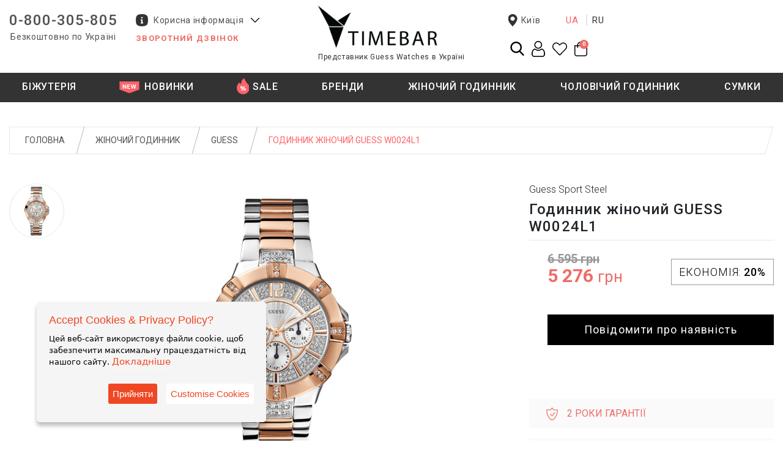

--- FILE ---
content_type: text/html; charset=UTF-8
request_url: https://timebar.ua/ua/guess/chasy-zhenskie-guess-w0024l1/
body_size: 28559
content:
<!DOCTYPE html>
<head lang="ua">
    <meta charset="utf-8" />

<title>купити Годинник жіночий GUESS W0024L1 з гарантією 24 місяці</title>
<meta name="description" content="годинники жіночі W0024L1 Guess з колекції Sport Steel. Поєднання золотого, сріблястого покриттів та. Модель оснащена кварцовим механізмом точного ходу, має додаткові функції: дата, з позначенням числа та дня тижня та 24-годинна шкала." />
<meta name="keywords" content />
<meta http-equiv="X-UA-Compatible" content="IE=edge,chrome=1" />
<meta name="HandheldFriendly" content="True" />
<meta name="MobileOptimized" content="320" />
<meta name="viewport" content="width=device-width, initial-scale=1.0, maximum-scale=1.0, user-scalable=yes" />

<meta name="apple-mobile-web-app-capable" content="yes" />
<meta name="apple-mobile-web-app-status-bar-style" content="black" />
<meta property="fb:admins" content="845914112103188" />

<link rel="apple-touch-icon-precomposed" href="/themes/default/favicon.png" />
<link rel="apple-touch-icon-precomposed" sizes="16x16" href="/themes/default/favicon.png" />
<link rel="apple-touch-icon-precomposed" sizes="32x32" href="/themes/default/favicon.png" />
<link rel="icon" type="image/x-icon" href="/themes/default/favicon.png" />
<link rel="shortcut icon" href="/themes/default/favicon.png" />

<meta property="og:site_name" content="Магазин годинників Timebar. Представник Guess Watches в Україні">
<meta property="og:locale" content="ua_UA" />
<meta property="og:title" content="купити Годинник жіночий GUESS W0024L1 з гарантією 24 місяці" />
<meta property="og:description" content="годинники жіночі W0024L1 Guess з колекції Sport Steel. Поєднання золотого, сріблястого покриттів та. Модель оснащена кварцовим механізмом точного ходу, має додаткові функції: дата, з позначенням числа та дня тижня та 24-годинна шкала." />
<meta property="og:url" content="https://timebar.ua/ua/guess/chasy-zhenskie-guess-w0024l1/" />
<meta property="og:type" content="product">

<meta property="og:image" content="https://timebar.ua/uploads/images/users/user/Guess/Guess%20%D1%80%D0%B0%D0%BA%D1%83%D1%80%D1%81/Guess%20lady/W0024L1.jpg" />
<meta property="product:price.amount" content="5276" />
<meta property="product:price.currency" content="UAH" />


<meta name="google-site-verification" content="D2m8SNe7OsBy8v3ncVAz6YUjuNyeckbQjDVEAXGYU8Y" />
        <meta name="yandex-verification" content="5a3c3390216cb8a7" />
        <script>
    (function(i,s,o,g,r,a,m){i['GoogleAnalyticsObject']=r;i[r]=i[r]||function(){
        (i[r].q=i[r].q||[]).push(arguments)},i[r].l=1*new Date();a=s.createElement(o),
        m=s.getElementsByTagName(o)[0];a.async=1;a.src=g;m.parentNode.insertBefore(a,m)
    })(window,document,'script','//www.google-analytics.com/analytics.js','ga');

    ga('create', 'UA-48481010-1', 'timebar.ua');
    ga('require', 'displayfeatures');

    var _gaq = _gaq || [];
    _gaq.push (['_setAccount', 'UA-48481010-1']);
    _gaq.push (['_setDomainName', 'timebar.ua']);
    _gaq.push (['_setAllowLinker', true]);
    _gaq.push(['_addOrganic', 'images.yandex.ua', 'text']);
    _gaq.push(['_addOrganic', 'blogs.yandex.ua', 'text']);
    _gaq.push(['_addOrganic', 'video.yandex.ua', 'text']);
    _gaq.push(['_addOrganic', 'yandex.ua', 'text']);
    _gaq.push(['_addOrganic', 'yandex.ua', 'query']);
    _gaq.push(['_addOrganic', 'images.yandex', 'text']);
    _gaq.push(['_addOrganic', 'blogs.yandex', 'text']);
    _gaq.push(['_addOrganic', 'video.yandex', 'text']);
    _gaq.push(['_addOrganic', 'yandex', 'text']);
    _gaq.push(['_addOrganic', 'yandex', 'query']);
    _gaq.push(['_addOrganic', 'images.google.com.ua', 'q']);
    _gaq.push(['_addOrganic', 'maps.google.com.ua', 'q']);
    _gaq.push(['_addOrganic', 'news.google.com.ua', 'q']);
    _gaq.push(['_addOrganic', 'video.google.com.ua', 'q']);
    _gaq.push(['_addOrganic', 'meta.ua', 'q']);
    _gaq.push(['_addOrganic', 'search.bigmir.net', 'z']);
    _gaq.push(['_addOrganic', 'search.i.ua', 'q']);
    _gaq.push(['_addOrganic', 'index.online.ua', 'q']);
    _gaq.push(['_addOrganic', 'search.ukr.net', 'q']);
    _gaq.push(['_addOrganic', 'search.ukr.net', 'search_query']);
    _gaq.push(['_addOrganic', 'search.com.ua', 'q']);
    _gaq.push(['_addOrganic', 'search.ua', 'q']);
    _gaq.push(['_trackPageview', location.pathname + location.search + location.hash]);

    (function() {
        var ga = document.createElement('script');
        ga.type = 'text/javascript';
        ga.async = true;
        ga.src = ('https:' == document.location.protocol ? 'https://' : 'http://') + 'stats.g.doubleclick.net/dc.js';
        var s = document.getElementsByTagName('script')[0];
        s.parentNode.insertBefore(ga, s);
    })();
    var cookie_name = 'deduplication_cookie';
    var days_to_store = 90;
    var deduplication_cookie_value = 'admitad';
    var channel_name = 'utm_source';

    getSourceParamFromUri = function () {
        var pattern = channel_name + '=([^&]+)';
        var re = new RegExp(pattern);
        return (re.exec(document.location.search) || [])[1] || '';
    };

    getSourceCookie = function () {
        var matches = document.cookie.match(new RegExp(
            '(?:^|; )' + cookie_name.replace(/([\.$?*|{}\(\)\[\]\\\/\+^])/g, '\\$1') + '=([^;]*)'
        ));
        return matches ? decodeURIComponent(matches[1]) : undefined;
    };

    setSourceCookie = function () {
        var param = getSourceParamFromUri();
        var params = (new URL(document.location)).searchParams;
        if (!params.get(channel_name) && params.get('fbclid')) { param = 'advAutoMarkup' }
        if (!param) { return; }
        var period = days_to_store * 60 * 60 * 24 * 1000; // в секундах
        var expiresDate = new Date((period) + +new Date);
        var cookieString = cookie_name + '=' + param + '; path=/; expires=' + expiresDate.toGMTString();
        document.cookie = cookieString;
        document.cookie = cookieString + '; domain=.' + location.host;
    };

    setSourceCookie();
</script>

        <!-- Meta Pixel Code -->
<script>
    !function (f, b, e, v, n, t, s) {
        if (f.fbq) return;
        n = f.fbq = function () {
            n.callMethod ? n.callMethod.apply(n, arguments) : n.queue.push(arguments)
        };

        if (!f._fbq) f._fbq = n;
        n.push = n;
        n.loaded = !0;
        n.version = '2.0';
        n.queue = [];
        t = b.createElement(e);
        t.async = !0;
        t.src = v;
        s = b.getElementsByTagName(e)[0];
        s.parentNode.insertBefore(t, s)
    }(window, document, 'script',
        'https://connect.facebook.net/en_US/fbevents.js');
    fbq('init', '623551697192918');
    fbq('track', 'PageView');
</script>

<noscript><img height="1" width="1" style="display:none" src="https://www.facebook.com/tr?id=623551697192918&ev=PageView&noscript=1"/></noscript>
<!-- End Meta Pixel Code -->
        <!-- Google tag (gtag.js) -->
<script async src="https://www.googletagmanager.com/gtag/js?id=G-2CJMFSSBFY"></script>
<script>
    window.dataLayer = window.dataLayer || [];
    function gtag(){dataLayer.push(arguments);}
    gtag('js', new Date());

    gtag('config', 'G-2CJMFSSBFY');
</script>









<!-- Google Tag Manager -->
<script>(function(w,d,s,l,i){w[l]=w[l]||[];w[l].push({'gtm.start':
            new Date().getTime(),event:'gtm.js'});var f=d.getElementsByTagName(s)[0],
        j=d.createElement(s),dl=l!='dataLayer'?'&l='+l:'';j.async=true;j.src=
        'https://www.googletagmanager.com/gtm.js?id='+i+dl;f.parentNode.insertBefore(j,f);
    })(window,document,'script','dataLayer','GTM-K6V7CVB');</script>
<!-- End Google Tag Manager -->

<!-- Google tag (gtag.js) -->
<script async src="https://www.googletagmanager.com/gtag/js?id=AW-981916102"></script>
<script>
    window.dataLayer = window.dataLayer || [];
    function gtag(){dataLayer.push(arguments);}
    gtag('js', new Date());
    gtag('config', 'AW-981916102');

    function sendToRemarketing(eventName, eventParams = {}) {
        console.log('send: ' + eventName);
        eventParams.send_to = 'AW-981916102';
        gtag('event', eventName, eventParams);
    }
</script>
        <meta name="csrf-token" content="KLRlaX6yq26ZqTeQIOuec0YbR4k1Zp7yS9s03bAo">
        <script type="application/ld+json">
            {
              "@context": "https://schema.org",
              "@type": "WebSite",
              "name": "Магазин годинників Timebar. Представник Guess Watches в Україні",
              "alternateName": "Timebar",
              "url": "https://timebar.ua/ua/",
              "publisher": {
                "@type": "Organization",
                "name": "Timebar",
                "logo": "https://timebar.ua/themes/default/img/logo.png"
              },
              "potentialAction": {
                "@type": "SearchAction",
                "target": "https://timebar.ua/ua/searching/?q={search_term_string}",
                "query-input": "required name=search_term_string"
              }
            }
        </script>

    <script src="/themes/default/js/jquery-1.9.1.min.js"></script>
    <link rel="stylesheet" type="text/css" href="/themes/default/design/front/vendor/css/style.css">
    <link rel="preconnect" href="https://fonts.googleapis.com">
    <link rel="preconnect" href="https://fonts.gstatic.com" crossorigin>
    <link href="https://fonts.googleapis.com/css2?family=Roboto:ital,wght@0,100;0,300;0,400;0,500;0,700;0,900;1,100;1,300;1,400;1,500;1,700;1,900&display=swap" rel="stylesheet">
    <style>
        @font-face {
            font-family: 'Sofia Sans';
            src: url('/fonts/SofiaSans.eot');
            src: url('/fonts/SofiaSans.eot') format('embedded-opentype'),
            url('/fonts/SofiaSans.woff2') format('woff2'),
            url('/fonts/SofiaSans.woff') format('woff'),
            url('/fonts/SofiaSans.ttf') format('truetype'),
            url('/fonts/SofiaSans.svg#SofiaSans') format('svg');
        }
        @font-face {
            font-family: 'Sofia Sans';
            src: url('/fonts/SofiaSansItalic.eot');
            src: url('/fonts/SofiaSansItalic.eot') format('embedded-opentype'),
            url('/fonts/SofiaSansItalic.woff2') format('woff2'),
            url('/fonts/SofiaSansItalic.woff') format('woff'),
            url('/fonts/SofiaSansItalic.ttf') format('truetype'),
            url('/fonts/SofiaSansItalic.svg#SofiaSansItalic') format('svg');
            font-style: italic;
        }
    </style>

    <link rel="stylesheet" type="text/css" href="/themes/default/design/css/row_col.css?v=6">
    <link rel="stylesheet" type="text/css" href="/themes/default/design/css/page_main_for_30_01_2024.css?v=4">
    <link rel="stylesheet" type="text/css" href="/themes/default/design/css/header_new.css?v=11">
    <link rel="stylesheet" type="text/css" href="/themes/default/design/css/navigation_new.css?v=2">
    <link rel="stylesheet" type="text/css" href="/themes/default/design/css/footer_new.css?v=1">
    <link rel="stylesheet" type="text/css" href="/themes/default/design/css/filters.css?v=3">
    <link rel="stylesheet" type="text/css" href="/themes/default/design/css/viewer.css?v=4">
    <link rel="stylesheet" type="text/css" href="/themes/default/design/css/best_ten.css?v=3">
    <link rel="stylesheet" type="text/css" href="/themes/default/design/css/catalog-two-card.css?v=4">

    <link rel="stylesheet" type="text/css" href="/themes/default/design/css/main.css?v=29">
    <link rel="stylesheet" type="text/css" href="/themes/default/design/css/mobile.css?v=14">
<!-- Livewire Styles --><style >[wire\:loading][wire\:loading], [wire\:loading\.delay][wire\:loading\.delay], [wire\:loading\.inline-block][wire\:loading\.inline-block], [wire\:loading\.inline][wire\:loading\.inline], [wire\:loading\.block][wire\:loading\.block], [wire\:loading\.flex][wire\:loading\.flex], [wire\:loading\.table][wire\:loading\.table], [wire\:loading\.grid][wire\:loading\.grid], [wire\:loading\.inline-flex][wire\:loading\.inline-flex] {display: none;}[wire\:loading\.delay\.none][wire\:loading\.delay\.none], [wire\:loading\.delay\.shortest][wire\:loading\.delay\.shortest], [wire\:loading\.delay\.shorter][wire\:loading\.delay\.shorter], [wire\:loading\.delay\.short][wire\:loading\.delay\.short], [wire\:loading\.delay\.default][wire\:loading\.delay\.default], [wire\:loading\.delay\.long][wire\:loading\.delay\.long], [wire\:loading\.delay\.longer][wire\:loading\.delay\.longer], [wire\:loading\.delay\.longest][wire\:loading\.delay\.longest] {display: none;}[wire\:offline][wire\:offline] {display: none;}[wire\:dirty]:not(textarea):not(input):not(select) {display: none;}:root {--livewire-progress-bar-color: #2299dd;}[x-cloak] {display: none !important;}[wire\:cloak] {display: none !important;}dialog#livewire-error::backdrop {background-color: rgba(0, 0, 0, .6);}</style>
</head>
<body class="detect-" data-detect="pc">
<!-- Google Tag Manager (noscript) -->
<noscript><iframe src="https://www.googletagmanager.com/ns.html?id=GTM-K6V7CVB" height="0" width="0" style="display:none;visibility:hidden"></iframe></noscript>
<!-- End Google Tag Manager (noscript) -->
<!-- Google Tag Manager (noscript) -->
<noscript><iframe src="https://www.googletagmanager.com/ns.html?id=GTM-5M9S634" height="0" width="0" style="display:none;visibility:hidden"></iframe></noscript>
<!-- End Google Tag Manager (noscript) -->

<!-- TikTok Pixel Code Start -->
<script>
    !function (w, d, t) {
        w.TiktokAnalyticsObject=t;var ttq=w[t]=w[t]||[];ttq.methods=["page","track","identify","instances","debug","on","off","once","ready","alias","group","enableCookie","disableCookie","holdConsent","revokeConsent","grantConsent"],ttq.setAndDefer=function(t,e){t[e]=function(){t.push([e].concat(Array.prototype.slice.call(arguments,0)))}};for(var i=0;i<ttq.methods.length;i++)ttq.setAndDefer(ttq,ttq.methods[i]);ttq.instance=function(t){for(
            var e=ttq._i[t]||[],n=0;n<ttq.methods.length;n++)ttq.setAndDefer(e,ttq.methods[n]);return e},ttq.load=function(e,n){var r="https://analytics.tiktok.com/i18n/pixel/events.js",o=n&&n.partner;ttq._i=ttq._i||{},ttq._i[e]=[],ttq._i[e]._u=r,ttq._t=ttq._t||{},ttq._t[e]=+new Date,ttq._o=ttq._o||{},ttq._o[e]=n||{};n=document.createElement("script")
        ;n.type="text/javascript",n.async=!0,n.src=r+"?sdkid="+e+"&lib="+t;e=document.getElementsByTagName("script")[0];e.parentNode.insertBefore(n,e)};


        ttq.load('D3VM313C77UELR3NC7N0');
        ttq.page();
    }(window, document, 'ttq');
</script>
<!-- TikTok Pixel Code End -->

    <header class="header-new">
    <div class="container hide-on-992">
        <div class="row no-gutters">
            <div class="col hn-col-1">
                <div class="hn-col-1--container">
                    <div class="row no-gutters hn-col-1-1-row">
                        <div class="col-auto">
                            <a onclick="openMobileMenu()">
                                <img style="height: 24px" src="/img/svg/menu_icon.svg" alt="">
                            </a>
                        </div>
                        <div class="col-auto">
                            <div class="header-logo">
                                <a href="https://timebar.ua/ua">
                                    <figure class="m-0">
                                        <img src="/themes/default/img/logo.png" alt="Офіційний постачальник годинника в Україні" class="d-block" style="max-width: 100%">
                                        <figcaption class="header-logo__caption">Представник Guess Watches в Україні</figcaption>
                                    </figure>
                                </a>
                            </div>
                        </div>
                        <div class="col" style="-ms-flex: 0 0 100%; flex: 0 0 100%; max-width: 100%; margin-top: 8px">
                            <div class="header-new-dropdown-info">
                                <div class="hndi--header">
                                    <span>Контакти</span>
                                </div>
                                <div class="hndi--body">
                                    <div class="hndi--body__content">
                                        <div class="header-callback__block">
            <a href="tel:0443924445" class="header-callback__tel" aria-label="0443924445">044 392 44 45</a>
<a href="viber://chat?number=+380673441444" class="header-callback__tel">067 344 14 44 (viber)</a>
<a href="tel:0993992380" class="header-callback__tel" aria-label="0993992380">099 399 23 80</a>
<a href="tel:0800305805" class="header-callback__tel" aria-label="0 800 305 805">0 800 305 805</a>
    
    <div class="header-callback__caption">Безкоштовно по Україні</div>
</div>
                                    </div>
                                </div>
                            </div>
                        </div>
                    </div>

                    <div class="row hn-col-1-row">
                        <div class="col-auto hn-col-1-1">
                            <div class="header-new--only-phone">
                                <a href="tel:0800305805">0-800-305-805</a>
                                <span>Безкоштовно по Україні</span>
                            </div>
                        </div>
                        <div class="col hn-col-1-2">
                            <div class="header-new-dropdown-info">
                                <div class="hndi--header">
                                    <span>Корисна інформація</span>
                                </div>
                                <div class="hndi--body">
                                    <div class="hndi--body__content">
                                        <div class="header-callback__block">
            <a href="tel:0443924445" class="header-callback__tel" aria-label="0443924445">044 392 44 45</a>
<a href="viber://chat?number=+380673441444" class="header-callback__tel">067 344 14 44 (viber)</a>
<a href="tel:0993992380" class="header-callback__tel" aria-label="0993992380">099 399 23 80</a>
<a href="tel:0800305805" class="header-callback__tel" aria-label="0 800 305 805">0 800 305 805</a>
    
    <div class="header-callback__caption">Безкоштовно по Україні</div>
</div>
                                    </div>
                                </div>
                            </div>

                            <div class="header-callback" style="padding-top: 4px">
                                <div class="header-callback__action">
                                    <button class="header-callback__action" onclick="showModalLivewire('callback', {title: 'Зворотний дзвінок'})">Зворотний дзвінок</button>
                                </div>
                            </div>
                        </div>
                    </div>
                </div>
            </div>
            <div class="col hn-col-2">
                <div class="header-logo-new" style="max-width: none">
                    <a href="https://timebar.ua/ua">
                        <figure class="m-0">
                            <img src="/themes/default/img/logo.png" alt="Офіційний постачальник годинника в Україні" class="d-block" style="max-width: 200px">
                            <figcaption class="header-logo__caption-new">Представник Guess Watches в Україні</figcaption>
                        </figure>
                    </a>
                </div>
            </div>
            <div class="col hn-col-3">
                <div class="hn-col-3--container hide-on-992">
                    <div class="row">
                        <div class="col">
                            <div class="header-new-dropdown-info" onclick="showModalLivewire('select-city', {title: 'Виберіть своє місто'})">
                                <div class="hndi--header hndi--header-localization">
                                    <span class="geo">Київ</span>
                                </div>
                            </div>
                        </div>
                        <div class="col-auto">
                            <div class="lang_switcher desktop">
            <a class="noswitch" rel="alternate" hreflang="ua" href="https://timebar.ua/ua/guess/chasy-zhenskie-guess-w0024l1">
            ua
        </a>
            <a class="switch" rel="alternate" hreflang="ru" href="https://timebar.ua/ru/guess/chasy-zhenskie-guess-w0024l1">
            ru
        </a>
    </div>
                        </div>
                    </div>
                </div>

                <div class="row no-gutters hn--top-icons hide-on-992">
                    <div class="col-auto">
                        <div wire:snapshot="{&quot;data&quot;:{&quot;search&quot;:null,&quot;result&quot;:&quot;&quot;,&quot;check&quot;:0},&quot;memo&quot;:{&quot;id&quot;:&quot;w5BXgg0Emg0eSsDG5yJ0&quot;,&quot;name&quot;:&quot;header.search&quot;,&quot;path&quot;:&quot;ua\/guess\/chasy-zhenskie-guess-w0024l1&quot;,&quot;method&quot;:&quot;GET&quot;,&quot;release&quot;:&quot;a-a-a&quot;,&quot;children&quot;:[],&quot;scripts&quot;:[],&quot;assets&quot;:[],&quot;errors&quot;:[],&quot;locale&quot;:&quot;ua&quot;},&quot;checksum&quot;:&quot;97f0679a6e604321d1e1cb3eceed3299abf42fe87b9441fe0ed549778e3b683f&quot;}" wire:effects="[]" wire:id="w5BXgg0Emg0eSsDG5yJ0" x-data="{show: 0}" class="fully-search-block">
    <form x-show="show" class="new-search-form" action="https://timebar.ua/ua/searching/" method="get" style="display: none; ">
        <div class="search-block__wrap">
            <input wire:model.live="search" type="text" class="search-block__input" name="q" placeholder="Пошук" tabindex="-1">
        </div>
    </form>

    <div class="hn--top-icons--container ">
        <!--[if BLOCK]><![endif]-->        <div class="hn--top-icons--header">
            <span @click="show = !show" class="span">
                <img src="/themes/default/front/img/new/search.png" alt="" />
            </span>
        </div>
        <!--[if ENDBLOCK]><![endif]-->
        <!--[if BLOCK]><![endif]--><!--[if ENDBLOCK]><![endif]-->    </div>
</div>
                    </div>
                    <div class="col-auto">
                        <div>
            <div class="hn--top-icons--container">
            <div class="hn--top-icons--header">
                <a class="span" href="#" data-auth="auth-auth" data-toggle="modal" data-type="login" data-target="#loginModal">
                    <img src="/themes/default/front/img/new/user_1.png" alt="" />
                </a>
            </div>
        </div>
    </div>
                    </div>
                    <div class="col-auto">
                        <div class="hn--top-icons--container fully-search-block wishlist">
            <div class="hn--top-icons--header">
        <span class="span">
            <img style="height: 24px" src="/img/svg/wishlist_icon.svg" alt="">
        </span>
        </div>
    </div>
                    </div>
                    <div class="col-auto">
                        <div wire:snapshot="{&quot;data&quot;:{&quot;inCart&quot;:null,&quot;products&quot;:null},&quot;memo&quot;:{&quot;id&quot;:&quot;aKGRdC05GAbblscQvUe0&quot;,&quot;name&quot;:&quot;cart::in-cart-top&quot;,&quot;path&quot;:&quot;ua\/guess\/chasy-zhenskie-guess-w0024l1&quot;,&quot;method&quot;:&quot;GET&quot;,&quot;release&quot;:&quot;a-a-a&quot;,&quot;children&quot;:[],&quot;scripts&quot;:[],&quot;assets&quot;:[],&quot;errors&quot;:[],&quot;locale&quot;:&quot;ua&quot;},&quot;checksum&quot;:&quot;1292fb48b376c2810178cbfbefb5dd802b147a7724023c40c480fc9ffebb877d&quot;}" wire:effects="{&quot;listeners&quot;:[&quot;refreshInCartTop&quot;]}" wire:id="aKGRdC05GAbblscQvUe0" class="hn--top-icons--container fully-search-block the-cart-top" wire:init="init">
    <div class="hn--top-icons--header">
        <!--[if BLOCK]><![endif]-->            <span class="span">
                <img style="height: 24px" src="/img/svg/shopping_icon.svg" alt="">
            </span>
        <!--[if ENDBLOCK]><![endif]-->        <span class="header-icons__label">0</span>
    </div>
    <!--[if BLOCK]><![endif]--><!--[if ENDBLOCK]><![endif]--></div>
                    </div>
                </div>
            </div>
        </div>
    </div>
    <div class="container hide-on-min-992">
        <div class="row no-gutters">
            <div style="padding-top: 17px" class="col">
                <a onclick="openMobileMenu()">
                    <img style="height: 24px" src="/img/svg/menu_icon.svg" alt="">
                </a>
            </div>
            <div class="col">
                <div class="header-logo">
                    <a href="https://timebar.ua/ua">
                        <figure class="m-0">
                            <img src="/themes/default/img/logo.png" alt="Офіційний постачальник годинника в Україні" class="d-block" style="max-width: 100%">
                            <figcaption class="header-logo__caption">Представник Guess Watches в Україні</figcaption>
                        </figure>
                    </a>
                </div>
            </div>
            <div style="padding-top: 18px" class="col text-right">
                <div class="hn--top-icons--container fully-search-block contact text-left" style="z-index: 90">
                    <div class="hn--top-icons--header">
                        <a class="span header-icons__button--like">
                            <img style="height: 24px" src="/img/svg/phone-call_icon.svg" alt="">
                        </a>
                    </div>
                    <div class="hn--top-icons--body">
                        <div class="modal__header modal__header--bg">
                            <div class="modal__head">
                                <h2 class="modal__title">
                                    <img class="modal__logo" src="/themes/default/img/logo-pic.png" alt="Timebar" aria-hidden="true">
                                    Контакти
                                </h2>
                                <button type="button" class="modal__close hn--top-icons--close-btn">
                                    <span aria-hidden="true">×</span>
                                </button>
                            </div>
                        </div>
                        <div class="hn--top-icons--body-content" style="right: 0">
                            <div class="header-callback__block">
            <a href="tel:0443924445" class="header-callback__tel" aria-label="0443924445">044 392 44 45</a>
<a href="viber://chat?number=+380673441444" class="header-callback__tel">067 344 14 44 (viber)</a>
<a href="tel:0993992380" class="header-callback__tel" aria-label="0993992380">099 399 23 80</a>
<a href="tel:0800305805" class="header-callback__tel" aria-label="0 800 305 805">0 800 305 805</a>
    
    <div class="header-callback__caption">Безкоштовно по Україні</div>
</div>
                        </div>
                    </div>
                </div>
            </div>
        </div>
    </div>
</header>

<section wire:snapshot="{&quot;data&quot;:[],&quot;memo&quot;:{&quot;id&quot;:&quot;ifRdLrj5bIG0234W0dxX&quot;,&quot;name&quot;:&quot;header.navigation-mobile&quot;,&quot;path&quot;:&quot;ua\/guess\/chasy-zhenskie-guess-w0024l1&quot;,&quot;method&quot;:&quot;GET&quot;,&quot;release&quot;:&quot;a-a-a&quot;,&quot;children&quot;:{&quot;lw-4192216145-0&quot;:[&quot;div&quot;,&quot;IpHNOnYS5omEieMCUwUN&quot;],&quot;lw-760254490-0&quot;:[&quot;div&quot;,&quot;Nt5gLKfvjpfKFVZsnqUT&quot;]},&quot;scripts&quot;:[],&quot;assets&quot;:[],&quot;errors&quot;:[],&quot;locale&quot;:&quot;ua&quot;},&quot;checksum&quot;:&quot;ad96898946a34347b2a8e7f6fb10719523ef763bd888fe6578f864a6eeefab3b&quot;}" wire:effects="[]" wire:id="ifRdLrj5bIG0234W0dxX" wire:ignore class="mobile-menu" x-data="{show: 0}">
    <div class="mobile-menu-container">
        <div class="mm-c--top">
            <div class="row align-middle">
                <div class="col">
                    <div class="lang_switcher mobile">
    <!--[if BLOCK]><![endif]-->        <a class="noswitch" rel="alternate" hreflang="ua" href="https://timebar.ua/ua/guess/chasy-zhenskie-guess-w0024l1">
            ua
        </a>
            <a class="switch" rel="alternate" hreflang="ru" href="https://timebar.ua/ru/guess/chasy-zhenskie-guess-w0024l1">
            ru
        </a>
    <!--[if ENDBLOCK]><![endif]--></div>
                </div>
                <div class="col">
                    <div class="row align-center-middle no-gutters">
                        <div class="col-auto"><img height="30" src="/themes/default/favicon.png" /></div>
                        <div class="col-auto">
                            <span style="display: inline-block; padding-top: 5px">TIMEBAR</span>
                        </div>
                    </div>
                </div>
                <div class="col text-right" style="max-width: 100px">
                    <a class="mobile-menu-close js-nav--close-opened-mobile-menu"><svg xmlns="http://www.w3.org/2000/svg" width="24" height="24" viewBox="0 0 64 64"><path fill="#282828" d="M28.941 31.786L.613 60.114a2.014 2.014 0 1 0 2.848 2.849l28.541-28.541 28.541 28.541c.394.394.909.59 1.424.59a2.014 2.014 0 0 0 1.424-3.439L35.064 31.786 63.41 3.438A2.014 2.014 0 1 0 60.562.589L32.003 29.15 3.441.59A2.015 2.015 0 0 0 .593 3.439l28.348 28.347z" data-original="#1D1D1B" class="active-path" data-old_color="#1D1D1B"/></svg></a>
                </div>
            </div>
        </div>

        <div class="mm-c-body--container">
            <div wire:snapshot="{&quot;data&quot;:{&quot;search&quot;:null,&quot;result&quot;:&quot;&quot;,&quot;check&quot;:true},&quot;memo&quot;:{&quot;id&quot;:&quot;IpHNOnYS5omEieMCUwUN&quot;,&quot;name&quot;:&quot;header.search&quot;,&quot;path&quot;:&quot;ua\/guess\/chasy-zhenskie-guess-w0024l1&quot;,&quot;method&quot;:&quot;GET&quot;,&quot;release&quot;:&quot;a-a-a&quot;,&quot;children&quot;:[],&quot;scripts&quot;:[],&quot;assets&quot;:[],&quot;errors&quot;:[],&quot;locale&quot;:&quot;ua&quot;},&quot;checksum&quot;:&quot;a577eccca97e46a887788af7c876cbe0654b6b2430dc49b840f8cfc4d620ec92&quot;}" wire:effects="[]" wire:id="IpHNOnYS5omEieMCUwUN" x-data="{show: 1}" class="fully-search-block">
    <form x-show="show" class="new-search-form" action="https://timebar.ua/ua/searching/" method="get" style="display: none;  position: static; padding-left: 7px; padding-right: 7px; margin-top: 10px; ">
        <div class="search-block__wrap">
            <input wire:model.live="search" type="text" class="search-block__input" name="q" placeholder="Пошук" tabindex="-1">
        </div>
    </form>

    <div class="hn--top-icons--container ">
        <!--[if BLOCK]><![endif]--><!--[if ENDBLOCK]><![endif]-->
        <!--[if BLOCK]><![endif]--><!--[if ENDBLOCK]><![endif]-->    </div>
</div>

            <div class="main-menu">
                <div class="mm--body mobile-menu-catalog-body-js full-mdl new-mbl-menu-left">
                    <div class="mm--body--list-container">
                        <ul class="mm--body--list">
                            <li class="menu-aim__item">
                                <a href="https://timebar.ua/ua/top/">
                                    <span class="mm-head--name">ТОП ПРОДАЖ</span>
                                </a>
                            </li>
                            <li class="menu-aim__item">
                                <a href="https://timebar.ua/ua/novinki/">
                                    <span class="mm-head--name">НОВИНКИ</span>
                                </a>
                            </li>
                            <li class="menu-aim__item">
                                <a href="https://timebar.ua/ua/sale/">
                                    <span class="mm-head--name">SALE</span>
                                </a>
                            </li>
                            <li class="menu-aim__item" :class="{ 'active': show == 1 }">
                                <div class="block position-relative">
                                    <a @click="show = 1">
                                        <span class="mm-head--name">Бренди</span>
                                    </a>
                                    <span @click="show = 1" class="span-arrow-space"><i></i></span>
                                </div>
                                <div class="menu-aim__item-submenu">
                                    <div @click="show = 0" class="mm-c--top">
                                        <div class="row align-middle no-gutters">
                                            <div class="col-auto">
                                                <svg xmlns="http://www.w3.org/2000/svg" width="24" height="24" viewBox="0 0 44.238 44.238"><path d="M22.119 44.237C9.922 44.237 0 34.315 0 22.119S9.922.001 22.119.001s22.119 9.922 22.119 22.118-9.924 22.118-22.119 22.118zm0-42.736C10.75 1.501 1.5 10.75 1.5 22.119c0 11.368 9.25 20.618 20.619 20.618s20.619-9.25 20.619-20.618c0-11.369-9.25-20.618-20.619-20.618z" data-original="#000000" class="active-path"></path><path d="M24.667 29.884a.74.74 0 0 1-.53-.22l-7.328-7.334a.752.752 0 0 1 0-1.061l7.328-7.333a.75.75 0 1 1 1.061 1.061L18.4 21.8l6.798 6.805a.752.752 0 0 1 0 1.061.75.75 0 0 1-.531.218z" data-original="#000000" class="active-path"></path></svg>
                                            </div>
                                            <div class="col">
                                                <span class="ml-3">Повернутися до меню</span>
                                            </div>
                                        </div>
                                    </div>

                                    <div class="">
                                        <div class="menu-aim__item-submenu--menu">
                                            <div>
                                                <p class="item-submenu--menu-header"><a>Бренди</a></p>

                                                <ul>
                                                    <!--[if BLOCK]><![endif]-->                                                        <li>
                                                            <a href="https://timebar.ua/ua/33-element/">33 ELEMENT</a>
                                                        </li>
                                                                                                            <li>
                                                            <a href="https://timebar.ua/ua/guess/">GUESS</a>
                                                        </li>
                                                                                                            <li>
                                                            <a href="https://timebar.ua/ua/gc/">Gc</a>
                                                        </li>
                                                                                                            <li>
                                                            <a href="https://timebar.ua/ua/maserati/">MASERATI</a>
                                                        </li>
                                                                                                            <li>
                                                            <a href="https://timebar.ua/ua/claude-bernard/">CLAUDE BERNARD</a>
                                                        </li>
                                                                                                            <li>
                                                            <a href="https://timebar.ua/ua/welder/">WELDER</a>
                                                        </li>
                                                                                                            <li>
                                                            <a href="https://timebar.ua/ua/furla/">FURLA</a>
                                                        </li>
                                                                                                            <li>
                                                            <a href="https://timebar.ua/ua/bcbgmaxazria/">BCBGMaxAzria</a>
                                                        </li>
                                                                                                            <li>
                                                            <a href="https://timebar.ua/ua/u-s--polo-assn-/">U.S. Polo Assn.</a>
                                                        </li>
                                                                                                            <li>
                                                            <a href="https://timebar.ua/ua/tissot/">TISSOT</a>
                                                        </li>
                                                                                                            <li>
                                                            <a href="https://timebar.ua/ua/cerruti/">CERRUTI 1881</a>
                                                        </li>
                                                                                                            <li>
                                                            <a href="https://timebar.ua/ua/timberland/">TIMBERLAND</a>
                                                        </li>
                                                                                                            <li>
                                                            <a href="https://timebar.ua/ua/grorge_kini/">GEORGE KINI</a>
                                                        </li>
                                                    <!--[if ENDBLOCK]><![endif]-->                                                </ul>
                                            </div>
                                        </div>

                                        <!--[if BLOCK]><![endif]-->                                        <div class="menu-aim__item-submenu--tovar">
                                            <div class="navigation-sale-product">
                                                <!--[if BLOCK]><![endif]--><div class="catalog-item">
    <!--[if BLOCK]><![endif]-->    <div class="sales">Sale - 20%</div>
    <!--[if ENDBLOCK]><![endif]-->
    <div class="catalog-item__wrap">
        <div class="catalog-item__pictire">
            <a href="https://timebar.ua/ua/guess/godinnik-guess-gw0873l2/">
                <img src="/uploads/images/tovar/Guess/GW0873L2--16M.jpg" title=""  alt="" class="catalog-item__thumb catalog-item__thumb-cat-2">
            </a>
        </div>

        <div class="catalog-item__info">
            <div class="catalog-item__title">
                <a href="https://timebar.ua/ua/guess/godinnik-guess-gw0873l2/">
                    GUESS GW0873L2
                </a>
            </div>

            <div class="catalog-item__price">
                <div class="r-price r-price-old-new">
                    <span class="old-new">
                        <span class="grn"><svg xmlns="http://www.w3.org/2000/svg" width="15" height="15" viewBox="0 0 15 15"><path d="M3 1.5c0 .5 1.6 1 3.7 1 2 0 3.8.6 4 1.2.3.9-1.2 1.3-5.4 1.5-4.2.1-4.8.2-2 .5 4.5.5 4.9 2.1.7 2.9C1.2 9.2-.3 11 2 11c.6 0 1 .6 1 1.4 0 .8.7 1.7 1.6 2 2.5 1 7.4.7 7.4-.4 0-.6-1.8-1-4.1-1-2.7 0-3.9-.4-3.7-1.2.3-.8 2.1-1.1 5.1-.9 2.9.1 4.7-.2 4.7-.8 0-.6-1.5-1.1-3.2-1.1-3.1-.1-3.2-.1-1.4-1.5 1.1-.8 2.9-1.6 4-1.6 1.6-.1 1.7-.2.5-.6-1-.2-1.9-1.2-2.2-2.2-.3-1.3-1.6-2-4.6-2.3C4.7.6 3 .9 3 1.5z"/></svg></span>
                        <span class="price_old">8 300</span>
                        <!--[if BLOCK]><![endif]-->                            <span class="grn new"><svg xmlns="http://www.w3.org/2000/svg" width="15" height="15" viewBox="0 0 15 15"><path d="M3 1.5c0 .5 1.6 1 3.7 1 2 0 3.8.6 4 1.2.3.9-1.2 1.3-5.4 1.5-4.2.1-4.8.2-2 .5 4.5.5 4.9 2.1.7 2.9C1.2 9.2-.3 11 2 11c.6 0 1 .6 1 1.4 0 .8.7 1.7 1.6 2 2.5 1 7.4.7 7.4-.4 0-.6-1.8-1-4.1-1-2.7 0-3.9-.4-3.7-1.2.3-.8 2.1-1.1 5.1-.9 2.9.1 4.7-.2 4.7-.8 0-.6-1.5-1.1-3.2-1.1-3.1-.1-3.2-.1-1.4-1.5 1.1-.8 2.9-1.6 4-1.6 1.6-.1 1.7-.2.5-.6-1-.2-1.9-1.2-2.2-2.2-.3-1.3-1.6-2-4.6-2.3C4.7.6 3 .9 3 1.5z"/></svg></span>
                            <span class="price_new">6 640</span>
                        <!--[if ENDBLOCK]><![endif]-->                    </span>
                </div>

                <!--[if BLOCK]><![endif]--><!--[if ENDBLOCK]><![endif]-->            </div>

            <div class="catalog-item__footer">
                <!--[if BLOCK]><![endif]-->                    <div wire:snapshot="{&quot;data&quot;:{&quot;product_id&quot;:20880,&quot;elseBuy&quot;:null,&quot;type&quot;:null,&quot;catalog&quot;:true,&quot;in_cart&quot;:false},&quot;memo&quot;:{&quot;id&quot;:&quot;DpqvwzQ2kX5Mwy150pf0&quot;,&quot;name&quot;:&quot;cart::buy-button&quot;,&quot;path&quot;:&quot;ua\/guess\/chasy-zhenskie-guess-w0024l1&quot;,&quot;method&quot;:&quot;GET&quot;,&quot;release&quot;:&quot;a-a-a&quot;,&quot;children&quot;:[],&quot;scripts&quot;:[],&quot;assets&quot;:[],&quot;errors&quot;:[],&quot;locale&quot;:&quot;ua&quot;},&quot;checksum&quot;:&quot;e8831f6d7687f4110d3b6db1829f68b23f1af84e92cd7b6677a1376e72a22c70&quot;}" wire:effects="[]" wire:id="DpqvwzQ2kX5Mwy150pf0">
    <!--[if BLOCK]><![endif]-->        <button onclick="showModalLivewire('buy', {title: 'Товар у кошику', product_id: 20880})" wire:click="add_to_cart" class="catalog-item__button">
            Додати до корзини        </button>
    <!--[if ENDBLOCK]><![endif]--></div>
                <!--[if ENDBLOCK]><![endif]-->            </div>
        </div>

        <div class="catalog-item__meta">
            <!--[if BLOCK]><![endif]-->                <div class="catalog-item__label">
                    <span class="catalog-item__bubble meta-red">
                        Sale - 20%
                    </span>
                </div>
            <!--[if ENDBLOCK]><![endif]-->
            <!--[if BLOCK]><![endif]--><!--[if ENDBLOCK]><![endif]-->



        </div>
    </div>
</div>
<!--[if ENDBLOCK]><![endif]-->                                            </div>
                                        </div>
                                        <!--[if ENDBLOCK]><![endif]-->                                    </div>
                                </div>
                            </li>

                            <li class="menu-aim__item" :class="{ 'active': show == 2 }">
                                <div class="block position-relative">
                                    <a href="https://timebar.ua/ua/zhenskie-chasy/">
                                        <span class="mm-head--name">Жіночий годинник</span>
                                    </a>
                                    <span @click="show = 2" class="span-arrow-space"><i></i></span>
                                </div>

                                <div class="menu-aim__item-submenu">
                                    <div @click="show = 0" class="mm-c--top">
                                        <div class="row align-middle no-gutters">
                                            <div class="col-auto">
                                                <svg xmlns="http://www.w3.org/2000/svg" width="24" height="24" viewBox="0 0 44.238 44.238"><path d="M22.119 44.237C9.922 44.237 0 34.315 0 22.119S9.922.001 22.119.001s22.119 9.922 22.119 22.118-9.924 22.118-22.119 22.118zm0-42.736C10.75 1.501 1.5 10.75 1.5 22.119c0 11.368 9.25 20.618 20.619 20.618s20.619-9.25 20.619-20.618c0-11.369-9.25-20.618-20.619-20.618z" data-original="#000000" class="active-path"></path><path d="M24.667 29.884a.74.74 0 0 1-.53-.22l-7.328-7.334a.752.752 0 0 1 0-1.061l7.328-7.333a.75.75 0 1 1 1.061 1.061L18.4 21.8l6.798 6.805a.752.752 0 0 1 0 1.061.75.75 0 0 1-.531.218z" data-original="#000000" class="active-path"></path></svg>
                                            </div>
                                            <div class="col">
                                                <span class="ml-3">Повернутися до меню</span>
                                            </div>
                                        </div>
                                    </div>

                                    <div class="">
                                        <div class="menu-aim__item-submenu--menu">

                                            <!--[if BLOCK]><![endif]-->                                                <!--[if BLOCK]><![endif]-->                                                    <div class="col-">
                                                        <!--[if BLOCK]><![endif]-->                                                            <p class="item-submenu--menu-header"><a>Індикація</a></p>
                                                            <ul>
                                                                <!--[if BLOCK]><![endif]-->                                                                    <li><a href="https://timebar.ua/ua/women-arabic-numerals/">Арабські цифри</a></li>
                                                                                                                                    <li><a href="https://timebar.ua/ua/women-roman-numerals/">Римські цифри</a></li>
                                                                                                                                    <li><a href="https://timebar.ua/ua/zhenskie-chasy-bez-indikacii/">Без індикації</a></li>
                                                                <!--[if ENDBLOCK]><![endif]-->                                                            </ul>
                                                                                                                    <p class="item-submenu--menu-header"><a>Водозахист</a></p>
                                                            <ul>
                                                                <!--[if BLOCK]><![endif]-->                                                                    <li><a href="https://timebar.ua/ua/women-3atm/">3 атм</a></li>
                                                                                                                                    <li><a href="https://timebar.ua/ua/women-5atm/">5 атм</a></li>
                                                                                                                                    <li><a href="https://timebar.ua/ua/women-10atm/">10 атм</a></li>
                                                                <!--[if ENDBLOCK]><![endif]-->                                                            </ul>
                                                        <!--[if ENDBLOCK]><![endif]-->                                                    </div>
                                                <!--[if ENDBLOCK]><![endif]-->                                                                                            <!--[if BLOCK]><![endif]-->                                                    <div class="col-">
                                                        <!--[if BLOCK]><![endif]-->                                                            <p class="item-submenu--menu-header"><a>Дод. Функції</a></p>
                                                            <ul>
                                                                <!--[if BLOCK]><![endif]-->                                                                    <li><a href="https://timebar.ua/ua/zhenskie-chasy-s-calendarem/">Календар</a></li>
                                                                                                                                    <li><a href="https://timebar.ua/ua/zhenskie-chasy-s-hronografom/">Хронограф</a></li>
                                                                <!--[if ENDBLOCK]><![endif]-->                                                            </ul>
                                                                                                                    <p class="item-submenu--menu-header"><a>Механизм</a></p>
                                                            <ul>
                                                                <!--[if BLOCK]><![endif]-->                                                                    <li><a href="https://timebar.ua/ua/women-quartz/">Кварцовий</a></li>
                                                                                                                                    <li><a href="https://timebar.ua/ua/women-mechanics/">Механіка</a></li>
                                                                <!--[if ENDBLOCK]><![endif]-->                                                            </ul>
                                                        <!--[if ENDBLOCK]><![endif]-->                                                    </div>
                                                <!--[if ENDBLOCK]><![endif]-->                                                                                            <!--[if BLOCK]><![endif]-->                                                    <div class="col-">
                                                        <!--[if BLOCK]><![endif]-->                                                            <p class="item-submenu--menu-header"><a>Стиль</a></p>
                                                            <ul>
                                                                <!--[if BLOCK]><![endif]-->                                                                    <li><a href="https://timebar.ua/ua/women-fashion/">Fashion</a></li>
                                                                                                                                    <li><a href="https://timebar.ua/ua/women-classic/">класичний</a></li>
                                                                                                                                    <li><a href="https://timebar.ua/ua/women-sport/">Спортивний</a></li>
                                                                <!--[if ENDBLOCK]><![endif]-->                                                            </ul>
                                                                                                                    <p class="item-submenu--menu-header"><a>Тип кріплення</a></p>
                                                            <ul>
                                                                <!--[if BLOCK]><![endif]-->                                                                    <li><a href="https://timebar.ua/ua/zhenskie-chasy-na-remeshke/">Ремінець</a></li>
                                                                                                                                    <li><a href="https://timebar.ua/ua/women-bracelet/">Браслет</a></li>
                                                                <!--[if ENDBLOCK]><![endif]-->                                                            </ul>
                                                        <!--[if ENDBLOCK]><![endif]-->                                                    </div>
                                                <!--[if ENDBLOCK]><![endif]-->                                                                                            <!--[if BLOCK]><![endif]--><!--[if ENDBLOCK]><![endif]-->                                            <!--[if ENDBLOCK]><![endif]-->
                                        </div>

                                        <!--[if BLOCK]><![endif]-->                                            <div class="menu-aim__item-submenu--tovar">
                                                <div class="navigation-sale-product">
                                                    <!--[if BLOCK]><![endif]--><div class="catalog-item">
    <!--[if BLOCK]><![endif]-->    <div class="sales">Sale - 50%</div>
    <!--[if ENDBLOCK]><![endif]-->
    <div class="catalog-item__wrap">
        <div class="catalog-item__pictire">
            <a href="https://timebar.ua/ua/guess/godinnik-guess-gw0770l3/">
                <img src="/uploads/images/tovar/Guess/GW0770L3-11M.jpg" title=""  alt="" class="catalog-item__thumb catalog-item__thumb-cat-2">
            </a>
        </div>

        <div class="catalog-item__info">
            <div class="catalog-item__title">
                <a href="https://timebar.ua/ua/guess/godinnik-guess-gw0770l3/">
                    GUESS GW0770L3
                </a>
            </div>

            <div class="catalog-item__price">
                <div class="r-price r-price-old-new">
                    <span class="old-new">
                        <span class="grn"><svg xmlns="http://www.w3.org/2000/svg" width="15" height="15" viewBox="0 0 15 15"><path d="M3 1.5c0 .5 1.6 1 3.7 1 2 0 3.8.6 4 1.2.3.9-1.2 1.3-5.4 1.5-4.2.1-4.8.2-2 .5 4.5.5 4.9 2.1.7 2.9C1.2 9.2-.3 11 2 11c.6 0 1 .6 1 1.4 0 .8.7 1.7 1.6 2 2.5 1 7.4.7 7.4-.4 0-.6-1.8-1-4.1-1-2.7 0-3.9-.4-3.7-1.2.3-.8 2.1-1.1 5.1-.9 2.9.1 4.7-.2 4.7-.8 0-.6-1.5-1.1-3.2-1.1-3.1-.1-3.2-.1-1.4-1.5 1.1-.8 2.9-1.6 4-1.6 1.6-.1 1.7-.2.5-.6-1-.2-1.9-1.2-2.2-2.2-.3-1.3-1.6-2-4.6-2.3C4.7.6 3 .9 3 1.5z"/></svg></span>
                        <span class="price_old">10 550</span>
                        <!--[if BLOCK]><![endif]-->                            <span class="grn new"><svg xmlns="http://www.w3.org/2000/svg" width="15" height="15" viewBox="0 0 15 15"><path d="M3 1.5c0 .5 1.6 1 3.7 1 2 0 3.8.6 4 1.2.3.9-1.2 1.3-5.4 1.5-4.2.1-4.8.2-2 .5 4.5.5 4.9 2.1.7 2.9C1.2 9.2-.3 11 2 11c.6 0 1 .6 1 1.4 0 .8.7 1.7 1.6 2 2.5 1 7.4.7 7.4-.4 0-.6-1.8-1-4.1-1-2.7 0-3.9-.4-3.7-1.2.3-.8 2.1-1.1 5.1-.9 2.9.1 4.7-.2 4.7-.8 0-.6-1.5-1.1-3.2-1.1-3.1-.1-3.2-.1-1.4-1.5 1.1-.8 2.9-1.6 4-1.6 1.6-.1 1.7-.2.5-.6-1-.2-1.9-1.2-2.2-2.2-.3-1.3-1.6-2-4.6-2.3C4.7.6 3 .9 3 1.5z"/></svg></span>
                            <span class="price_new">5 275</span>
                        <!--[if ENDBLOCK]><![endif]-->                    </span>
                </div>

                <!--[if BLOCK]><![endif]--><!--[if ENDBLOCK]><![endif]-->            </div>

            <div class="catalog-item__footer">
                <!--[if BLOCK]><![endif]-->                    <div wire:snapshot="{&quot;data&quot;:{&quot;product_id&quot;:20847,&quot;elseBuy&quot;:null,&quot;type&quot;:null,&quot;catalog&quot;:true,&quot;in_cart&quot;:false},&quot;memo&quot;:{&quot;id&quot;:&quot;QsLHyynwZaueclmNK9Ng&quot;,&quot;name&quot;:&quot;cart::buy-button&quot;,&quot;path&quot;:&quot;ua\/guess\/chasy-zhenskie-guess-w0024l1&quot;,&quot;method&quot;:&quot;GET&quot;,&quot;release&quot;:&quot;a-a-a&quot;,&quot;children&quot;:[],&quot;scripts&quot;:[],&quot;assets&quot;:[],&quot;errors&quot;:[],&quot;locale&quot;:&quot;ua&quot;},&quot;checksum&quot;:&quot;df66a9f2d43cd3b0cedf9ee6fcbd3eab67228c9035a56942bfc11661043b07d6&quot;}" wire:effects="[]" wire:id="QsLHyynwZaueclmNK9Ng">
    <!--[if BLOCK]><![endif]-->        <button onclick="showModalLivewire('buy', {title: 'Товар у кошику', product_id: 20847})" wire:click="add_to_cart" class="catalog-item__button">
            Додати до корзини        </button>
    <!--[if ENDBLOCK]><![endif]--></div>
                <!--[if ENDBLOCK]><![endif]-->            </div>
        </div>

        <div class="catalog-item__meta">
            <!--[if BLOCK]><![endif]-->                <div class="catalog-item__label">
                    <span class="catalog-item__bubble meta-red">
                        Sale - 50%
                    </span>
                </div>
            <!--[if ENDBLOCK]><![endif]-->
            <!--[if BLOCK]><![endif]--><!--[if ENDBLOCK]><![endif]-->



        </div>
    </div>
</div>
<!--[if ENDBLOCK]><![endif]-->                                                </div>
                                            </div>
                                        <!--[if ENDBLOCK]><![endif]-->                                    </div>
                                </div>
                            </li>

                            <li class="menu-aim__item" :class="{ 'active': show == 3 }">
                                <div class="block position-relative">
                                    <a href="https://timebar.ua/ua/muzhskie-chasy/">
                                        <span class="mm-head--name">Чоловічий годинник</span>
                                    </a>
                                    <span @click="show = 3" class="span-arrow-space"><i></i></span>
                                </div>

                                <div class="menu-aim__item-submenu">
                                    <div @click="show = 0" class="mm-c--top">
                                        <div class="row align-middle no-gutters">
                                            <div class="col-auto">
                                                <svg xmlns="http://www.w3.org/2000/svg" width="24" height="24" viewBox="0 0 44.238 44.238"><path d="M22.119 44.237C9.922 44.237 0 34.315 0 22.119S9.922.001 22.119.001s22.119 9.922 22.119 22.118-9.924 22.118-22.119 22.118zm0-42.736C10.75 1.501 1.5 10.75 1.5 22.119c0 11.368 9.25 20.618 20.619 20.618s20.619-9.25 20.619-20.618c0-11.369-9.25-20.618-20.619-20.618z" data-original="#000000" class="active-path"></path><path d="M24.667 29.884a.74.74 0 0 1-.53-.22l-7.328-7.334a.752.752 0 0 1 0-1.061l7.328-7.333a.75.75 0 1 1 1.061 1.061L18.4 21.8l6.798 6.805a.752.752 0 0 1 0 1.061.75.75 0 0 1-.531.218z" data-original="#000000" class="active-path"></path></svg>
                                            </div>
                                            <div class="col">
                                                <span class="ml-3">Повернутися до меню</span>
                                            </div>
                                        </div>
                                    </div>

                                    <div class="">
                                        <div class="menu-aim__item-submenu--menu">

                                            <!--[if BLOCK]><![endif]-->                                                <!--[if BLOCK]><![endif]-->                                                    <div class="col-">
                                                        <!--[if BLOCK]><![endif]-->                                                            <p class="item-submenu--menu-header"><a>Індикація</a></p>
                                                            <ul>
                                                                <!--[if BLOCK]><![endif]-->                                                                    <li><a href="https://timebar.ua/ua/men-arabic-numerals/">Арабські цифри</a></li>
                                                                                                                                    <li><a href="https://timebar.ua/ua/men-roman-numerals/">Римські цифри</a></li>
                                                                                                                                    <li><a href="https://timebar.ua/ua/men-chasy-bez-indikacii/">Без індикації</a></li>
                                                                <!--[if ENDBLOCK]><![endif]-->                                                            </ul>
                                                                                                                    <p class="item-submenu--menu-header"><a>Водозахист</a></p>
                                                            <ul>
                                                                <!--[if BLOCK]><![endif]-->                                                                    <li><a href="https://timebar.ua/ua/men-3atm/">3 атм</a></li>
                                                                                                                                    <li><a href="https://timebar.ua/ua/men-5atm/">5 атм</a></li>
                                                                                                                                    <li><a href="https://timebar.ua/ua/men-10atm/">10 атм</a></li>
                                                                                                                                    <li><a href="https://timebar.ua/ua/men-20atm/">20 атм</a></li>
                                                                <!--[if ENDBLOCK]><![endif]-->                                                            </ul>
                                                        <!--[if ENDBLOCK]><![endif]-->                                                    </div>
                                                <!--[if ENDBLOCK]><![endif]-->                                                                                            <!--[if BLOCK]><![endif]-->                                                    <div class="col-">
                                                        <!--[if BLOCK]><![endif]-->                                                            <p class="item-submenu--menu-header"><a>Дод. Функції</a></p>
                                                            <ul>
                                                                <!--[if BLOCK]><![endif]-->                                                                    <li><a href="https://timebar.ua/ua/muzhskie-chasy-s-calendarem/">Календар</a></li>
                                                                                                                                    <li><a href="https://timebar.ua/ua/muzhskie-chasy-s-hronografom/">Хронограф</a></li>
                                                                <!--[if ENDBLOCK]><![endif]-->                                                            </ul>
                                                                                                                    <p class="item-submenu--menu-header"><a>Механизм</a></p>
                                                            <ul>
                                                                <!--[if BLOCK]><![endif]-->                                                                    <li><a href="https://timebar.ua/ua/menquartz/">Кварцовий</a></li>
                                                                                                                                    <li><a href="https://timebar.ua/ua/men-mechanics/">Механіка</a></li>
                                                                <!--[if ENDBLOCK]><![endif]-->                                                            </ul>
                                                        <!--[if ENDBLOCK]><![endif]-->                                                    </div>
                                                <!--[if ENDBLOCK]><![endif]-->                                                                                            <!--[if BLOCK]><![endif]-->                                                    <div class="col-">
                                                        <!--[if BLOCK]><![endif]-->                                                            <p class="item-submenu--menu-header"><a>Стиль</a></p>
                                                            <ul>
                                                                <!--[if BLOCK]><![endif]-->                                                                    <li><a href="https://timebar.ua/ua/menfashion/">Fashion</a></li>
                                                                                                                                    <li><a href="https://timebar.ua/ua/menclassic/">класичний</a></li>
                                                                                                                                    <li><a href="https://timebar.ua/ua/mensport/">Спортивний годинник</a></li>
                                                                <!--[if ENDBLOCK]><![endif]-->                                                            </ul>
                                                                                                                    <p class="item-submenu--menu-header"><a>Тип кріплення</a></p>
                                                            <ul>
                                                                <!--[if BLOCK]><![endif]-->                                                                    <li><a href="https://timebar.ua/ua/muzhskie-chasy-na-remeshke/">Ремінець</a></li>
                                                                                                                                    <li><a href="https://timebar.ua/ua/men-bracelet/">Браслет</a></li>
                                                                <!--[if ENDBLOCK]><![endif]-->                                                            </ul>
                                                        <!--[if ENDBLOCK]><![endif]-->                                                    </div>
                                                <!--[if ENDBLOCK]><![endif]-->                                                                                            <!--[if BLOCK]><![endif]--><!--[if ENDBLOCK]><![endif]-->                                            <!--[if ENDBLOCK]><![endif]-->
                                        </div>

                                        <!--[if BLOCK]><![endif]-->                                            <div class="menu-aim__item-submenu--tovar">
                                                <div class="navigation-sale-product">
                                                    <!--[if BLOCK]><![endif]--><div class="catalog-item">
    <!--[if BLOCK]><![endif]-->    <div class="sales">Sale - 20%</div>
    <!--[if ENDBLOCK]><![endif]-->
    <div class="catalog-item__wrap">
        <div class="catalog-item__pictire">
            <a href="https://timebar.ua/ua/guess/godinnik-guess-gw0956g3/">
                <img src="/uploads/images/product/1.-GUESS-GENTS/GW0956G3/GW0956G3_600x600.jpg" title=""  alt="" class="catalog-item__thumb catalog-item__thumb-cat-1">
            </a>
        </div>

        <div class="catalog-item__info">
            <div class="catalog-item__title">
                <a href="https://timebar.ua/ua/guess/godinnik-guess-gw0956g3/">
                    GUESS GW0956G3
                </a>
            </div>

            <div class="catalog-item__price">
                <div class="r-price r-price-old-new">
                    <span class="old-new">
                        <span class="grn"><svg xmlns="http://www.w3.org/2000/svg" width="15" height="15" viewBox="0 0 15 15"><path d="M3 1.5c0 .5 1.6 1 3.7 1 2 0 3.8.6 4 1.2.3.9-1.2 1.3-5.4 1.5-4.2.1-4.8.2-2 .5 4.5.5 4.9 2.1.7 2.9C1.2 9.2-.3 11 2 11c.6 0 1 .6 1 1.4 0 .8.7 1.7 1.6 2 2.5 1 7.4.7 7.4-.4 0-.6-1.8-1-4.1-1-2.7 0-3.9-.4-3.7-1.2.3-.8 2.1-1.1 5.1-.9 2.9.1 4.7-.2 4.7-.8 0-.6-1.5-1.1-3.2-1.1-3.1-.1-3.2-.1-1.4-1.5 1.1-.8 2.9-1.6 4-1.6 1.6-.1 1.7-.2.5-.6-1-.2-1.9-1.2-2.2-2.2-.3-1.3-1.6-2-4.6-2.3C4.7.6 3 .9 3 1.5z"/></svg></span>
                        <span class="price_old">12 650</span>
                        <!--[if BLOCK]><![endif]-->                            <span class="grn new"><svg xmlns="http://www.w3.org/2000/svg" width="15" height="15" viewBox="0 0 15 15"><path d="M3 1.5c0 .5 1.6 1 3.7 1 2 0 3.8.6 4 1.2.3.9-1.2 1.3-5.4 1.5-4.2.1-4.8.2-2 .5 4.5.5 4.9 2.1.7 2.9C1.2 9.2-.3 11 2 11c.6 0 1 .6 1 1.4 0 .8.7 1.7 1.6 2 2.5 1 7.4.7 7.4-.4 0-.6-1.8-1-4.1-1-2.7 0-3.9-.4-3.7-1.2.3-.8 2.1-1.1 5.1-.9 2.9.1 4.7-.2 4.7-.8 0-.6-1.5-1.1-3.2-1.1-3.1-.1-3.2-.1-1.4-1.5 1.1-.8 2.9-1.6 4-1.6 1.6-.1 1.7-.2.5-.6-1-.2-1.9-1.2-2.2-2.2-.3-1.3-1.6-2-4.6-2.3C4.7.6 3 .9 3 1.5z"/></svg></span>
                            <span class="price_new">10 120</span>
                        <!--[if ENDBLOCK]><![endif]-->                    </span>
                </div>

                <!--[if BLOCK]><![endif]--><!--[if ENDBLOCK]><![endif]-->            </div>

            <div class="catalog-item__footer">
                <!--[if BLOCK]><![endif]-->                    <div wire:snapshot="{&quot;data&quot;:{&quot;product_id&quot;:20930,&quot;elseBuy&quot;:null,&quot;type&quot;:null,&quot;catalog&quot;:true,&quot;in_cart&quot;:false},&quot;memo&quot;:{&quot;id&quot;:&quot;Nt5gLKfvjpfKFVZsnqUT&quot;,&quot;name&quot;:&quot;cart::buy-button&quot;,&quot;path&quot;:&quot;ua\/guess\/chasy-zhenskie-guess-w0024l1&quot;,&quot;method&quot;:&quot;GET&quot;,&quot;release&quot;:&quot;a-a-a&quot;,&quot;children&quot;:[],&quot;scripts&quot;:[],&quot;assets&quot;:[],&quot;errors&quot;:[],&quot;locale&quot;:&quot;ua&quot;},&quot;checksum&quot;:&quot;088026a5f7313971e0bd635aa25131a8ce6328d54ebf01cd11f056438bf04358&quot;}" wire:effects="[]" wire:id="Nt5gLKfvjpfKFVZsnqUT">
    <!--[if BLOCK]><![endif]-->        <button onclick="showModalLivewire('buy', {title: 'Товар у кошику', product_id: 20930})" wire:click="add_to_cart" class="catalog-item__button">
            Додати до корзини        </button>
    <!--[if ENDBLOCK]><![endif]--></div>
                <!--[if ENDBLOCK]><![endif]-->            </div>
        </div>

        <div class="catalog-item__meta">
            <!--[if BLOCK]><![endif]-->                <div class="catalog-item__label">
                    <span class="catalog-item__bubble meta-red">
                        Sale - 20%
                    </span>
                </div>
            <!--[if ENDBLOCK]><![endif]-->
            <!--[if BLOCK]><![endif]-->            <div class="catalog-item__label">
                <span class="catalog-item__bubble meta-orange">New collection</span>
            </div>
            <!--[if ENDBLOCK]><![endif]-->



        </div>
    </div>
</div>
<!--[if ENDBLOCK]><![endif]-->                                                </div>
                                            </div>
                                        <!--[if ENDBLOCK]><![endif]-->                                    </div>
                                </div>
                            </li>

                            <li class="menu-aim__item">
                                <a href="https://timebar.ua/ua/sumki/">
                                    <span class="mm-head--name">Сумки</span>
                                </a>
                            </li>

                            <li class="menu-aim__item">
                                <a href="https://timebar.ua/ua/portmone/">
                                    <span class="mm-head--name">Портмоне</span>
                                </a>
                            </li>

                            <li class="menu-aim__item">
                                <a href="https://timebar.ua/ua/bizuteriia/">
                                    <span class="mm-head--name">Біжутерія</span>
                                </a>
                            </li>
                        </ul>
                    </div>
                </div>
            </div>

            <div class="mm-c-body">
                <nav>
                    <ul class="footer-nav__list">
                        <li class="footer-nav__item"><a href="https://timebar.ua/ua/vse-o-timebar/" class="footer-nav__link">Магазини TIMEBAR</a></li>
                        <li class="footer-nav__item"><a href="https://timebar.ua/ua/servis-i-garantii/" class="footer-nav__link">Сервіс та гарантії</a></li>
                        <li class="footer-nav__item"><a href="https://timebar.ua/ua/dostavka-i-oplata/" class="footer-nav__link">Доставка та оплата</a></li>
                        <li class="footer-nav__item"><a href="https://timebar.ua/ua/povernennia-ta-obmin/" class="footer-nav__link">Повернення та обмін</a></li>
                    </ul>
                </nav>

                <nav>
                    <ul class="footer-nav__list">
                        <li class="footer-nav__item"><a href="https://timebar.ua/ua/blog/" class="footer-nav__link">Блог</a></li>
                        <li class="footer-nav__item"><a href="https://timebar.ua/ua/kontakty/" class="footer-nav__link">Контакти для зв&#039;язку</a></li>
                        <li class="footer-nav__item"><a href="https://timebar.ua/ua/polzovatelskoe-soglashenie/" class="footer-nav__link">Угода Користувача</a></li>
                    </ul>
                </nav>

                <!--[if BLOCK]><![endif]-->                    <nav>
                        <div class="nav-mobile__footer" style="max-width: 100%">
                            <div class="header-account">
                                <div class="header-account__cashback regmodal" data-type="reg" data-toggle="modal" data-target="#loginModal">
                                    <span class="header-account__cashback__label">+ 500</span> гривень на ваш рахунок
                                </div>
                                <a href="#" data-auth="auth-auth" data-toggle="modal" data-type="login" data-target="#loginModal" class="header-account__login d-grid auth-action">
                                    <img src="/themes/default/design/front/img/icon/account.png">
                                    Увійти
                                </a>
                            </div>
                        </div>
                    </nav>
                <!--[if ENDBLOCK]><![endif]-->            </div>
        </div>
    </div>
</section>
<nav wire:snapshot="{&quot;data&quot;:{&quot;style&quot;:&quot;new&quot;},&quot;memo&quot;:{&quot;id&quot;:&quot;ZGKPjL4lh7VpoeDYFI9x&quot;,&quot;name&quot;:&quot;header.navigation&quot;,&quot;path&quot;:&quot;ua\/guess\/chasy-zhenskie-guess-w0024l1&quot;,&quot;method&quot;:&quot;GET&quot;,&quot;release&quot;:&quot;a-a-a&quot;,&quot;children&quot;:{&quot;lw-760254490-0&quot;:[&quot;div&quot;,&quot;xX9gy1Gl8XNLqtrcUFMi&quot;]},&quot;scripts&quot;:[],&quot;assets&quot;:[],&quot;errors&quot;:[],&quot;locale&quot;:&quot;ua&quot;},&quot;checksum&quot;:&quot;d23dd39db223204a8113d4868bf416f2089b087d457f20fdc66f857d0d1cfb5e&quot;}" wire:effects="[]" wire:id="ZGKPjL4lh7VpoeDYFI9x" class="navigation-new">
    <div class="container">
        <div class="row navigation-list justify-content-around">








            <div class="col-auto">
                <div class="navigation-item">
                    <a href="https://timebar.ua/ua/bizuteriia/">
                        <span>Біжутерія</span>
                    </a>
                </div>
            </div>

            <div class="col-auto">
                <div class="navigation-item the-new">
                    <a href="https://timebar.ua/ua/novinki/">
                        <span>НОВИНКИ</span>
                    </a>
                </div>
            </div>

            <div class="col-auto">
                <div class="navigation-item the-sale">
                    <a href="https://timebar.ua/ua/sale/">
                        <span>Sale</span>
                    </a>
                </div>
            </div>

            <div class="col-auto">
                <div class="navigation-item">
                    <a>
                        <span>Бренди</span>
                    </a>

                    <div class="navigation-container">
                        <div class="navigation-content">
                            <div class="row no-gutters">
                                <div class="col navigation-col-1">
                                    <div class="row">
                                        <!--[if BLOCK]><![endif]-->                                            <!--[if BLOCK]><![endif]-->                                                <div class="col">
                                                    <!--[if BLOCK]><![endif]-->                                                        <div class="ceil--one">
                                                            <div class="ceil--num">3</div>
                                                            <div class="ceil--list">
                                                                <!--[if BLOCK]><![endif]-->                                                                    <a href="https://timebar.ua/ua/33-element/">33 ELEMENT</a>
                                                                <!--[if ENDBLOCK]><![endif]-->                                                            </div>
                                                        </div>
                                                                                                            <div class="ceil--one">
                                                            <div class="ceil--num">B</div>
                                                            <div class="ceil--list">
                                                                <!--[if BLOCK]><![endif]-->                                                                    <a href="https://timebar.ua/ua/bcbgmaxazria/">BCBGMaxAzria</a>
                                                                <!--[if ENDBLOCK]><![endif]-->                                                            </div>
                                                        </div>
                                                                                                            <div class="ceil--one">
                                                            <div class="ceil--num">C</div>
                                                            <div class="ceil--list">
                                                                <!--[if BLOCK]><![endif]-->                                                                    <a href="https://timebar.ua/ua/claude-bernard/">CLAUDE BERNARD</a>
                                                                                                                                    <a href="https://timebar.ua/ua/cerruti/">CERRUTI 1881</a>
                                                                <!--[if ENDBLOCK]><![endif]-->                                                            </div>
                                                        </div>
                                                    <!--[if ENDBLOCK]><![endif]-->                                                </div>
                                            <!--[if ENDBLOCK]><![endif]-->                                                                                    <!--[if BLOCK]><![endif]-->                                                <div class="col">
                                                    <!--[if BLOCK]><![endif]-->                                                        <div class="ceil--one">
                                                            <div class="ceil--num">F</div>
                                                            <div class="ceil--list">
                                                                <!--[if BLOCK]><![endif]-->                                                                    <a href="https://timebar.ua/ua/furla/">FURLA</a>
                                                                <!--[if ENDBLOCK]><![endif]-->                                                            </div>
                                                        </div>
                                                                                                            <div class="ceil--one">
                                                            <div class="ceil--num">G</div>
                                                            <div class="ceil--list">
                                                                <!--[if BLOCK]><![endif]-->                                                                    <a href="https://timebar.ua/ua/guess/">GUESS</a>
                                                                                                                                    <a href="https://timebar.ua/ua/gc/">Gc</a>
                                                                                                                                    <a href="https://timebar.ua/ua/grorge_kini/">GEORGE KINI</a>
                                                                <!--[if ENDBLOCK]><![endif]-->                                                            </div>
                                                        </div>
                                                                                                            <div class="ceil--one">
                                                            <div class="ceil--num">M</div>
                                                            <div class="ceil--list">
                                                                <!--[if BLOCK]><![endif]-->                                                                    <a href="https://timebar.ua/ua/maserati/">MASERATI</a>
                                                                <!--[if ENDBLOCK]><![endif]-->                                                            </div>
                                                        </div>
                                                    <!--[if ENDBLOCK]><![endif]-->                                                </div>
                                            <!--[if ENDBLOCK]><![endif]-->                                                                                    <!--[if BLOCK]><![endif]-->                                                <div class="col">
                                                    <!--[if BLOCK]><![endif]-->                                                        <div class="ceil--one">
                                                            <div class="ceil--num">T</div>
                                                            <div class="ceil--list">
                                                                <!--[if BLOCK]><![endif]-->                                                                    <a href="https://timebar.ua/ua/tissot/">TISSOT</a>
                                                                                                                                    <a href="https://timebar.ua/ua/timberland/">TIMBERLAND</a>
                                                                <!--[if ENDBLOCK]><![endif]-->                                                            </div>
                                                        </div>
                                                                                                            <div class="ceil--one">
                                                            <div class="ceil--num">U</div>
                                                            <div class="ceil--list">
                                                                <!--[if BLOCK]><![endif]-->                                                                    <a href="https://timebar.ua/ua/u-s--polo-assn-/">U.S. Polo Assn.</a>
                                                                <!--[if ENDBLOCK]><![endif]-->                                                            </div>
                                                        </div>
                                                                                                            <div class="ceil--one">
                                                            <div class="ceil--num">W</div>
                                                            <div class="ceil--list">
                                                                <!--[if BLOCK]><![endif]-->                                                                    <a href="https://timebar.ua/ua/welder/">WELDER</a>
                                                                <!--[if ENDBLOCK]><![endif]-->                                                            </div>
                                                        </div>
                                                    <!--[if ENDBLOCK]><![endif]-->                                                </div>
                                            <!--[if ENDBLOCK]><![endif]-->                                        <!--[if ENDBLOCK]><![endif]-->                                    </div>

                                    <!--[if BLOCK]><![endif]-->                                        <hr style="margin: 0">
                                        <div class="row">
                                            <!--[if BLOCK]><![endif]-->                                                <div class="col">
                                                    <a href="https://timebar.ua/ua/maserati/" style="background: url(/uploads/images/brend/Mazerati/390px-Maserati_logo_svg.png) center no-repeat; background-size: contain; height: 100px; display: block;">
                                                        <img src="/uploads/images/brend/Mazerati/390px-Maserati_logo_svg.png" alt="MASERATI" style="max-width: 100%; height: 100px; visibility: hidden" />
                                                    </a>
                                                </div>
                                                                                            <div class="col">
                                                    <a href="https://timebar.ua/ua/claude-bernard/" style="background: url(/uploads/images/brend/CB-logo.jpg) center no-repeat; background-size: contain; height: 100px; display: block;">
                                                        <img src="/uploads/images/brend/CB-logo.jpg" alt="CLAUDE BERNARD" style="max-width: 100%; height: 100px; visibility: hidden" />
                                                    </a>
                                                </div>
                                                                                            <div class="col">
                                                    <a href="https://timebar.ua/ua/guess/" style="background: url(/uploads/images/brend/Guess-logo.jpg) center no-repeat; background-size: contain; height: 100px; display: block;">
                                                        <img src="/uploads/images/brend/Guess-logo.jpg" alt="GUESS" style="max-width: 100%; height: 100px; visibility: hidden" />
                                                    </a>
                                                </div>
                                                                                            <div class="col">
                                                    <a href="https://timebar.ua/ua/gc/" style="background: url(/uploads/images/brend/GC/Gc-160x160Wht-logo.jpg) center no-repeat; background-size: contain; height: 100px; display: block;">
                                                        <img src="/uploads/images/brend/GC/Gc-160x160Wht-logo.jpg" alt="Gc" style="max-width: 100%; height: 100px; visibility: hidden" />
                                                    </a>
                                                </div>
                                                                                            <div class="col">
                                                    <a href="https://timebar.ua/ua/tissot/" style="background: url(/uploads/images/brend/Tissot/1200px-Tissot_Logo_svg.png) center no-repeat; background-size: contain; height: 100px; display: block;">
                                                        <img src="/uploads/images/brend/Tissot/1200px-Tissot_Logo_svg.png" alt="TISSOT" style="max-width: 100%; height: 100px; visibility: hidden" />
                                                    </a>
                                                </div>
                                                                                            <div class="col">
                                                    <a href="https://timebar.ua/ua/furla/" style="background: url(/uploads/images/bez-nazvaniya.png) center no-repeat; background-size: contain; height: 100px; display: block;">
                                                        <img src="/uploads/images/bez-nazvaniya.png" alt="FURLA" style="max-width: 100%; height: 100px; visibility: hidden" />
                                                    </a>
                                                </div>
                                                                                            <div class="col">
                                                    <a href="https://timebar.ua/ua/welder/" style="background: url(/uploads/images/welder__1__.png) center no-repeat; background-size: contain; height: 100px; display: block;">
                                                        <img src="/uploads/images/welder__1__.png" alt="WELDER" style="max-width: 100%; height: 100px; visibility: hidden" />
                                                    </a>
                                                </div>
                                                                                            <div class="col">
                                                    <a href="https://timebar.ua/ua/u-s--polo-assn-/" style="background: url(/uploads/images/brend/U.S.-POLO/U_S_POLO.jpg) center no-repeat; background-size: contain; height: 100px; display: block;">
                                                        <img src="/uploads/images/brend/U.S.-POLO/U_S_POLO.jpg" alt="U.S. Polo Assn." style="max-width: 100%; height: 100px; visibility: hidden" />
                                                    </a>
                                                </div>
                                            <!--[if ENDBLOCK]><![endif]-->                                        </div>
                                    <!--[if ENDBLOCK]><![endif]-->                                </div>
                                <!--[if BLOCK]><![endif]-->                                    <div class="col navigation-col-3">
                                        <div class="navigation-sale-product">
                                            <!--[if BLOCK]><![endif]--><div class="catalog-item">
    <!--[if BLOCK]><![endif]-->    <div class="sales">Sale - 20%</div>
    <!--[if ENDBLOCK]><![endif]-->
    <div class="catalog-item__wrap">
        <div class="catalog-item__pictire">
            <a href="https://timebar.ua/ua/guess/godinnik-guess-gw0873l2/">
                <img src="/uploads/images/tovar/Guess/GW0873L2--16M.jpg" title=""  alt="" class="catalog-item__thumb catalog-item__thumb-cat-2">
            </a>
        </div>

        <div class="catalog-item__info">
            <div class="catalog-item__title">
                <a href="https://timebar.ua/ua/guess/godinnik-guess-gw0873l2/">
                    GUESS GW0873L2
                </a>
            </div>

            <div class="catalog-item__price">
                <div class="r-price r-price-old-new">
                    <span class="old-new">
                        <span class="grn"><svg xmlns="http://www.w3.org/2000/svg" width="15" height="15" viewBox="0 0 15 15"><path d="M3 1.5c0 .5 1.6 1 3.7 1 2 0 3.8.6 4 1.2.3.9-1.2 1.3-5.4 1.5-4.2.1-4.8.2-2 .5 4.5.5 4.9 2.1.7 2.9C1.2 9.2-.3 11 2 11c.6 0 1 .6 1 1.4 0 .8.7 1.7 1.6 2 2.5 1 7.4.7 7.4-.4 0-.6-1.8-1-4.1-1-2.7 0-3.9-.4-3.7-1.2.3-.8 2.1-1.1 5.1-.9 2.9.1 4.7-.2 4.7-.8 0-.6-1.5-1.1-3.2-1.1-3.1-.1-3.2-.1-1.4-1.5 1.1-.8 2.9-1.6 4-1.6 1.6-.1 1.7-.2.5-.6-1-.2-1.9-1.2-2.2-2.2-.3-1.3-1.6-2-4.6-2.3C4.7.6 3 .9 3 1.5z"/></svg></span>
                        <span class="price_old">8 300</span>
                        <!--[if BLOCK]><![endif]-->                            <span class="grn new"><svg xmlns="http://www.w3.org/2000/svg" width="15" height="15" viewBox="0 0 15 15"><path d="M3 1.5c0 .5 1.6 1 3.7 1 2 0 3.8.6 4 1.2.3.9-1.2 1.3-5.4 1.5-4.2.1-4.8.2-2 .5 4.5.5 4.9 2.1.7 2.9C1.2 9.2-.3 11 2 11c.6 0 1 .6 1 1.4 0 .8.7 1.7 1.6 2 2.5 1 7.4.7 7.4-.4 0-.6-1.8-1-4.1-1-2.7 0-3.9-.4-3.7-1.2.3-.8 2.1-1.1 5.1-.9 2.9.1 4.7-.2 4.7-.8 0-.6-1.5-1.1-3.2-1.1-3.1-.1-3.2-.1-1.4-1.5 1.1-.8 2.9-1.6 4-1.6 1.6-.1 1.7-.2.5-.6-1-.2-1.9-1.2-2.2-2.2-.3-1.3-1.6-2-4.6-2.3C4.7.6 3 .9 3 1.5z"/></svg></span>
                            <span class="price_new">6 640</span>
                        <!--[if ENDBLOCK]><![endif]-->                    </span>
                </div>

                <!--[if BLOCK]><![endif]--><!--[if ENDBLOCK]><![endif]-->            </div>

            <div class="catalog-item__footer">
                <!--[if BLOCK]><![endif]-->                    <div wire:snapshot="{&quot;data&quot;:{&quot;product_id&quot;:20880,&quot;elseBuy&quot;:null,&quot;type&quot;:null,&quot;catalog&quot;:true,&quot;in_cart&quot;:false},&quot;memo&quot;:{&quot;id&quot;:&quot;TE8YSLe0GWXmhLnhg9jI&quot;,&quot;name&quot;:&quot;cart::buy-button&quot;,&quot;path&quot;:&quot;ua\/guess\/chasy-zhenskie-guess-w0024l1&quot;,&quot;method&quot;:&quot;GET&quot;,&quot;release&quot;:&quot;a-a-a&quot;,&quot;children&quot;:[],&quot;scripts&quot;:[],&quot;assets&quot;:[],&quot;errors&quot;:[],&quot;locale&quot;:&quot;ua&quot;},&quot;checksum&quot;:&quot;a99b36f5731d5938b6bf7ee9e775579fd52ebe0b8edf58b5ef5de74c9c8e89c4&quot;}" wire:effects="[]" wire:id="TE8YSLe0GWXmhLnhg9jI">
    <!--[if BLOCK]><![endif]-->        <button onclick="showModalLivewire('buy', {title: 'Товар у кошику', product_id: 20880})" wire:click="add_to_cart" class="catalog-item__button">
            Додати до корзини        </button>
    <!--[if ENDBLOCK]><![endif]--></div>
                <!--[if ENDBLOCK]><![endif]-->            </div>
        </div>

        <div class="catalog-item__meta">
            <!--[if BLOCK]><![endif]-->                <div class="catalog-item__label">
                    <span class="catalog-item__bubble meta-red">
                        Sale - 20%
                    </span>
                </div>
            <!--[if ENDBLOCK]><![endif]-->
            <!--[if BLOCK]><![endif]--><!--[if ENDBLOCK]><![endif]-->



        </div>
    </div>
</div>
<!--[if ENDBLOCK]><![endif]-->                                        </div>
                                    </div>
                                <!--[if ENDBLOCK]><![endif]-->                            </div>
                        </div>
                    </div>
                </div>
            </div>

            <div class="col-auto">
                <div class="navigation-item">
                    <a href="https://timebar.ua/ua/zhenskie-chasy/">
                        <span>Жіночий годинник</span>
                    </a>

                    <div class="navigation-container">
                        <div class="navigation-content">
                            <div class="row no-gutters">
                                <div class="col navigation-col-1">
                                    <div class="row">
                                        <!--[if BLOCK]><![endif]-->                                            <!--[if BLOCK]><![endif]-->                                                <div class="col">
                                                    <!--[if BLOCK]><![endif]-->                                                        <div class="ceil--one">
                                                            <div class="ceil--title">Індикація</div>
                                                            <div class="ceil--list nomargin">
                                                                <!--[if BLOCK]><![endif]-->                                                                    <a href="https://timebar.ua/ua/women-arabic-numerals/">Арабські цифри</a>
                                                                                                                                    <a href="https://timebar.ua/ua/women-roman-numerals/">Римські цифри</a>
                                                                                                                                    <a href="https://timebar.ua/ua/zhenskie-chasy-bez-indikacii/">Без індикації</a>
                                                                <!--[if ENDBLOCK]><![endif]-->                                                            </div>
                                                        </div>
                                                                                                            <div class="ceil--one">
                                                            <div class="ceil--title">Водозахист</div>
                                                            <div class="ceil--list nomargin">
                                                                <!--[if BLOCK]><![endif]-->                                                                    <a href="https://timebar.ua/ua/women-3atm/">3 атм</a>
                                                                                                                                    <a href="https://timebar.ua/ua/women-5atm/">5 атм</a>
                                                                                                                                    <a href="https://timebar.ua/ua/women-10atm/">10 атм</a>
                                                                <!--[if ENDBLOCK]><![endif]-->                                                            </div>
                                                        </div>
                                                    <!--[if ENDBLOCK]><![endif]-->                                                </div>
                                            <!--[if ENDBLOCK]><![endif]-->                                                                                    <!--[if BLOCK]><![endif]-->                                                <div class="col">
                                                    <!--[if BLOCK]><![endif]-->                                                        <div class="ceil--one">
                                                            <div class="ceil--title">Дод. Функції</div>
                                                            <div class="ceil--list nomargin">
                                                                <!--[if BLOCK]><![endif]-->                                                                    <a href="https://timebar.ua/ua/zhenskie-chasy-s-calendarem/">Календар</a>
                                                                                                                                    <a href="https://timebar.ua/ua/zhenskie-chasy-s-hronografom/">Хронограф</a>
                                                                <!--[if ENDBLOCK]><![endif]-->                                                            </div>
                                                        </div>
                                                                                                            <div class="ceil--one">
                                                            <div class="ceil--title">Механизм</div>
                                                            <div class="ceil--list nomargin">
                                                                <!--[if BLOCK]><![endif]-->                                                                    <a href="https://timebar.ua/ua/women-quartz/">Кварцовий</a>
                                                                                                                                    <a href="https://timebar.ua/ua/women-mechanics/">Механіка</a>
                                                                <!--[if ENDBLOCK]><![endif]-->                                                            </div>
                                                        </div>
                                                    <!--[if ENDBLOCK]><![endif]-->                                                </div>
                                            <!--[if ENDBLOCK]><![endif]-->                                                                                    <!--[if BLOCK]><![endif]-->                                                <div class="col">
                                                    <!--[if BLOCK]><![endif]-->                                                        <div class="ceil--one">
                                                            <div class="ceil--title">Стиль</div>
                                                            <div class="ceil--list nomargin">
                                                                <!--[if BLOCK]><![endif]-->                                                                    <a href="https://timebar.ua/ua/women-fashion/">Fashion</a>
                                                                                                                                    <a href="https://timebar.ua/ua/women-classic/">класичний</a>
                                                                                                                                    <a href="https://timebar.ua/ua/women-sport/">Спортивний</a>
                                                                <!--[if ENDBLOCK]><![endif]-->                                                            </div>
                                                        </div>
                                                                                                            <div class="ceil--one">
                                                            <div class="ceil--title">Тип кріплення</div>
                                                            <div class="ceil--list nomargin">
                                                                <!--[if BLOCK]><![endif]-->                                                                    <a href="https://timebar.ua/ua/zhenskie-chasy-na-remeshke/">Ремінець</a>
                                                                                                                                    <a href="https://timebar.ua/ua/women-bracelet/">Браслет</a>
                                                                <!--[if ENDBLOCK]><![endif]-->                                                            </div>
                                                        </div>
                                                    <!--[if ENDBLOCK]><![endif]-->                                                </div>
                                            <!--[if ENDBLOCK]><![endif]-->                                                                                    <!--[if BLOCK]><![endif]--><!--[if ENDBLOCK]><![endif]-->                                        <!--[if ENDBLOCK]><![endif]-->                                    </div>

                                    <!--[if BLOCK]><![endif]-->                                    <hr style="margin: 0">
                                    <div class="row">
                                        <!--[if BLOCK]><![endif]-->                                        <div class="col">
                                            <a href="https://timebar.ua/ua/33-element/" style="background: url(/uploads/images/brend/33-logq-200-100.jpg) center no-repeat; background-size: contain; height: 100px; display: block;">
                                                <img src="/uploads/images/brend/33-logq-200-100.jpg" alt="33 ELEMENT" style="max-width: 100%; height: 100px; visibility: hidden" />
                                            </a>
                                        </div>
                                                                                <div class="col">
                                            <a href="https://timebar.ua/ua/maserati/" style="background: url(/uploads/images/brend/Mazerati/390px-Maserati_logo_svg.png) center no-repeat; background-size: contain; height: 100px; display: block;">
                                                <img src="/uploads/images/brend/Mazerati/390px-Maserati_logo_svg.png" alt="MASERATI" style="max-width: 100%; height: 100px; visibility: hidden" />
                                            </a>
                                        </div>
                                                                                <div class="col">
                                            <a href="https://timebar.ua/ua/claude-bernard/" style="background: url(/uploads/images/brend/CB-logo.jpg) center no-repeat; background-size: contain; height: 100px; display: block;">
                                                <img src="/uploads/images/brend/CB-logo.jpg" alt="CLAUDE BERNARD" style="max-width: 100%; height: 100px; visibility: hidden" />
                                            </a>
                                        </div>
                                                                                <div class="col">
                                            <a href="https://timebar.ua/ua/guess/" style="background: url(/uploads/images/brend/Guess-logo.jpg) center no-repeat; background-size: contain; height: 100px; display: block;">
                                                <img src="/uploads/images/brend/Guess-logo.jpg" alt="GUESS" style="max-width: 100%; height: 100px; visibility: hidden" />
                                            </a>
                                        </div>
                                                                                <div class="col">
                                            <a href="https://timebar.ua/ua/gc/" style="background: url(/uploads/images/brend/GC/Gc-160x160Wht-logo.jpg) center no-repeat; background-size: contain; height: 100px; display: block;">
                                                <img src="/uploads/images/brend/GC/Gc-160x160Wht-logo.jpg" alt="Gc" style="max-width: 100%; height: 100px; visibility: hidden" />
                                            </a>
                                        </div>
                                                                                <div class="col">
                                            <a href="https://timebar.ua/ua/furla/" style="background: url(/uploads/images/bez-nazvaniya.png) center no-repeat; background-size: contain; height: 100px; display: block;">
                                                <img src="/uploads/images/bez-nazvaniya.png" alt="FURLA" style="max-width: 100%; height: 100px; visibility: hidden" />
                                            </a>
                                        </div>
                                                                                <div class="col">
                                            <a href="https://timebar.ua/ua/welder/" style="background: url(/uploads/images/welder__1__.png) center no-repeat; background-size: contain; height: 100px; display: block;">
                                                <img src="/uploads/images/welder__1__.png" alt="WELDER" style="max-width: 100%; height: 100px; visibility: hidden" />
                                            </a>
                                        </div>
                                                                                <div class="col">
                                            <a href="https://timebar.ua/ua/bcbgmaxazria/" style="background: url(/uploads/images/bcbg.png) center no-repeat; background-size: contain; height: 100px; display: block;">
                                                <img src="/uploads/images/bcbg.png" alt="BCBGMaxAzria" style="max-width: 100%; height: 100px; visibility: hidden" />
                                            </a>
                                        </div>
                                                                                <div class="col">
                                            <a href="https://timebar.ua/ua/cerruti/" style="background: url(/uploads/images/cerruti.png) center no-repeat; background-size: contain; height: 100px; display: block;">
                                                <img src="/uploads/images/cerruti.png" alt="CERRUTI 1881" style="max-width: 100%; height: 100px; visibility: hidden" />
                                            </a>
                                        </div>
                                        <!--[if ENDBLOCK]><![endif]-->                                    </div>
                                    <!--[if ENDBLOCK]><![endif]-->                                </div>
                                <!--[if BLOCK]><![endif]-->                                <div class="col navigation-col-3">
                                    <div class="navigation-sale-product">
                                        <!--[if BLOCK]><![endif]--><div class="catalog-item">
    <!--[if BLOCK]><![endif]-->    <div class="sales">Sale - 50%</div>
    <!--[if ENDBLOCK]><![endif]-->
    <div class="catalog-item__wrap">
        <div class="catalog-item__pictire">
            <a href="https://timebar.ua/ua/guess/godinnik-guess-gw0770l3/">
                <img src="/uploads/images/tovar/Guess/GW0770L3-11M.jpg" title=""  alt="" class="catalog-item__thumb catalog-item__thumb-cat-2">
            </a>
        </div>

        <div class="catalog-item__info">
            <div class="catalog-item__title">
                <a href="https://timebar.ua/ua/guess/godinnik-guess-gw0770l3/">
                    GUESS GW0770L3
                </a>
            </div>

            <div class="catalog-item__price">
                <div class="r-price r-price-old-new">
                    <span class="old-new">
                        <span class="grn"><svg xmlns="http://www.w3.org/2000/svg" width="15" height="15" viewBox="0 0 15 15"><path d="M3 1.5c0 .5 1.6 1 3.7 1 2 0 3.8.6 4 1.2.3.9-1.2 1.3-5.4 1.5-4.2.1-4.8.2-2 .5 4.5.5 4.9 2.1.7 2.9C1.2 9.2-.3 11 2 11c.6 0 1 .6 1 1.4 0 .8.7 1.7 1.6 2 2.5 1 7.4.7 7.4-.4 0-.6-1.8-1-4.1-1-2.7 0-3.9-.4-3.7-1.2.3-.8 2.1-1.1 5.1-.9 2.9.1 4.7-.2 4.7-.8 0-.6-1.5-1.1-3.2-1.1-3.1-.1-3.2-.1-1.4-1.5 1.1-.8 2.9-1.6 4-1.6 1.6-.1 1.7-.2.5-.6-1-.2-1.9-1.2-2.2-2.2-.3-1.3-1.6-2-4.6-2.3C4.7.6 3 .9 3 1.5z"/></svg></span>
                        <span class="price_old">10 550</span>
                        <!--[if BLOCK]><![endif]-->                            <span class="grn new"><svg xmlns="http://www.w3.org/2000/svg" width="15" height="15" viewBox="0 0 15 15"><path d="M3 1.5c0 .5 1.6 1 3.7 1 2 0 3.8.6 4 1.2.3.9-1.2 1.3-5.4 1.5-4.2.1-4.8.2-2 .5 4.5.5 4.9 2.1.7 2.9C1.2 9.2-.3 11 2 11c.6 0 1 .6 1 1.4 0 .8.7 1.7 1.6 2 2.5 1 7.4.7 7.4-.4 0-.6-1.8-1-4.1-1-2.7 0-3.9-.4-3.7-1.2.3-.8 2.1-1.1 5.1-.9 2.9.1 4.7-.2 4.7-.8 0-.6-1.5-1.1-3.2-1.1-3.1-.1-3.2-.1-1.4-1.5 1.1-.8 2.9-1.6 4-1.6 1.6-.1 1.7-.2.5-.6-1-.2-1.9-1.2-2.2-2.2-.3-1.3-1.6-2-4.6-2.3C4.7.6 3 .9 3 1.5z"/></svg></span>
                            <span class="price_new">5 275</span>
                        <!--[if ENDBLOCK]><![endif]-->                    </span>
                </div>

                <!--[if BLOCK]><![endif]--><!--[if ENDBLOCK]><![endif]-->            </div>

            <div class="catalog-item__footer">
                <!--[if BLOCK]><![endif]-->                    <div wire:snapshot="{&quot;data&quot;:{&quot;product_id&quot;:20847,&quot;elseBuy&quot;:null,&quot;type&quot;:null,&quot;catalog&quot;:true,&quot;in_cart&quot;:false},&quot;memo&quot;:{&quot;id&quot;:&quot;92e54aTn20Iiy2o5b3GV&quot;,&quot;name&quot;:&quot;cart::buy-button&quot;,&quot;path&quot;:&quot;ua\/guess\/chasy-zhenskie-guess-w0024l1&quot;,&quot;method&quot;:&quot;GET&quot;,&quot;release&quot;:&quot;a-a-a&quot;,&quot;children&quot;:[],&quot;scripts&quot;:[],&quot;assets&quot;:[],&quot;errors&quot;:[],&quot;locale&quot;:&quot;ua&quot;},&quot;checksum&quot;:&quot;35590f71793efbf7564441ef9fcb5354f2f6122c809eed592dc8c7d923a2cbd9&quot;}" wire:effects="[]" wire:id="92e54aTn20Iiy2o5b3GV">
    <!--[if BLOCK]><![endif]-->        <button onclick="showModalLivewire('buy', {title: 'Товар у кошику', product_id: 20847})" wire:click="add_to_cart" class="catalog-item__button">
            Додати до корзини        </button>
    <!--[if ENDBLOCK]><![endif]--></div>
                <!--[if ENDBLOCK]><![endif]-->            </div>
        </div>

        <div class="catalog-item__meta">
            <!--[if BLOCK]><![endif]-->                <div class="catalog-item__label">
                    <span class="catalog-item__bubble meta-red">
                        Sale - 50%
                    </span>
                </div>
            <!--[if ENDBLOCK]><![endif]-->
            <!--[if BLOCK]><![endif]--><!--[if ENDBLOCK]><![endif]-->



        </div>
    </div>
</div>
<!--[if ENDBLOCK]><![endif]-->                                    </div>
                                </div>
                                <!--[if ENDBLOCK]><![endif]-->                            </div>
                        </div>
                    </div>
                </div>
            </div>

            <div class="col-auto">
                <div class="navigation-item">
                    <a href="https://timebar.ua/ua/muzhskie-chasy/">
                        <span>Чоловічий годинник</span>
                    </a>

                    <div class="navigation-container">
                        <div class="navigation-content">
                            <div class="row no-gutters">
                                <div class="col navigation-col-1">
                                    <div class="row">
                                        <!--[if BLOCK]><![endif]-->                                            <!--[if BLOCK]><![endif]-->                                                <div class="col">
                                                    <!--[if BLOCK]><![endif]-->                                                        <div class="ceil--one">
                                                            <div class="ceil--title">Індикація</div>
                                                            <div class="ceil--list nomargin">
                                                                <!--[if BLOCK]><![endif]-->                                                                    <a href="https://timebar.ua/ua/men-arabic-numerals/">Арабські цифри</a>
                                                                                                                                    <a href="https://timebar.ua/ua/men-roman-numerals/">Римські цифри</a>
                                                                                                                                    <a href="https://timebar.ua/ua/men-chasy-bez-indikacii/">Без індикації</a>
                                                                <!--[if ENDBLOCK]><![endif]-->                                                            </div>
                                                        </div>
                                                                                                            <div class="ceil--one">
                                                            <div class="ceil--title">Водозахист</div>
                                                            <div class="ceil--list nomargin">
                                                                <!--[if BLOCK]><![endif]-->                                                                    <a href="https://timebar.ua/ua/men-3atm/">3 атм</a>
                                                                                                                                    <a href="https://timebar.ua/ua/men-5atm/">5 атм</a>
                                                                                                                                    <a href="https://timebar.ua/ua/men-10atm/">10 атм</a>
                                                                                                                                    <a href="https://timebar.ua/ua/men-20atm/">20 атм</a>
                                                                <!--[if ENDBLOCK]><![endif]-->                                                            </div>
                                                        </div>
                                                    <!--[if ENDBLOCK]><![endif]-->                                                </div>
                                            <!--[if ENDBLOCK]><![endif]-->                                                                                    <!--[if BLOCK]><![endif]-->                                                <div class="col">
                                                    <!--[if BLOCK]><![endif]-->                                                        <div class="ceil--one">
                                                            <div class="ceil--title">Дод. Функції</div>
                                                            <div class="ceil--list nomargin">
                                                                <!--[if BLOCK]><![endif]-->                                                                    <a href="https://timebar.ua/ua/muzhskie-chasy-s-calendarem/">Календар</a>
                                                                                                                                    <a href="https://timebar.ua/ua/muzhskie-chasy-s-hronografom/">Хронограф</a>
                                                                <!--[if ENDBLOCK]><![endif]-->                                                            </div>
                                                        </div>
                                                                                                            <div class="ceil--one">
                                                            <div class="ceil--title">Механизм</div>
                                                            <div class="ceil--list nomargin">
                                                                <!--[if BLOCK]><![endif]-->                                                                    <a href="https://timebar.ua/ua/menquartz/">Кварцовий</a>
                                                                                                                                    <a href="https://timebar.ua/ua/men-mechanics/">Механіка</a>
                                                                <!--[if ENDBLOCK]><![endif]-->                                                            </div>
                                                        </div>
                                                    <!--[if ENDBLOCK]><![endif]-->                                                </div>
                                            <!--[if ENDBLOCK]><![endif]-->                                                                                    <!--[if BLOCK]><![endif]-->                                                <div class="col">
                                                    <!--[if BLOCK]><![endif]-->                                                        <div class="ceil--one">
                                                            <div class="ceil--title">Стиль</div>
                                                            <div class="ceil--list nomargin">
                                                                <!--[if BLOCK]><![endif]-->                                                                    <a href="https://timebar.ua/ua/menfashion/">Fashion</a>
                                                                                                                                    <a href="https://timebar.ua/ua/menclassic/">класичний</a>
                                                                                                                                    <a href="https://timebar.ua/ua/mensport/">Спортивний годинник</a>
                                                                <!--[if ENDBLOCK]><![endif]-->                                                            </div>
                                                        </div>
                                                                                                            <div class="ceil--one">
                                                            <div class="ceil--title">Тип кріплення</div>
                                                            <div class="ceil--list nomargin">
                                                                <!--[if BLOCK]><![endif]-->                                                                    <a href="https://timebar.ua/ua/muzhskie-chasy-na-remeshke/">Ремінець</a>
                                                                                                                                    <a href="https://timebar.ua/ua/men-bracelet/">Браслет</a>
                                                                <!--[if ENDBLOCK]><![endif]-->                                                            </div>
                                                        </div>
                                                    <!--[if ENDBLOCK]><![endif]-->                                                </div>
                                            <!--[if ENDBLOCK]><![endif]-->                                                                                    <!--[if BLOCK]><![endif]--><!--[if ENDBLOCK]><![endif]-->                                        <!--[if ENDBLOCK]><![endif]-->                                    </div>

                                    <!--[if BLOCK]><![endif]-->                                        <hr style="margin: 0">
                                        <div class="row">
                                            <!--[if BLOCK]><![endif]-->                                                <div class="col">
                                                    <a href="https://timebar.ua/ua/maserati/" style="background: url(/uploads/images/brend/Mazerati/390px-Maserati_logo_svg.png) center no-repeat; background-size: contain; height: 100px; display: block;">
                                                        <img src="/uploads/images/brend/Mazerati/390px-Maserati_logo_svg.png" alt="MASERATI" style="max-width: 100%; height: 100px; visibility: hidden" />
                                                    </a>
                                                </div>
                                                                                            <div class="col">
                                                    <a href="https://timebar.ua/ua/claude-bernard/" style="background: url(/uploads/images/brend/CB-logo.jpg) center no-repeat; background-size: contain; height: 100px; display: block;">
                                                        <img src="/uploads/images/brend/CB-logo.jpg" alt="CLAUDE BERNARD" style="max-width: 100%; height: 100px; visibility: hidden" />
                                                    </a>
                                                </div>
                                                                                            <div class="col">
                                                    <a href="https://timebar.ua/ua/guess/" style="background: url(/uploads/images/brend/Guess-logo.jpg) center no-repeat; background-size: contain; height: 100px; display: block;">
                                                        <img src="/uploads/images/brend/Guess-logo.jpg" alt="GUESS" style="max-width: 100%; height: 100px; visibility: hidden" />
                                                    </a>
                                                </div>
                                                                                            <div class="col">
                                                    <a href="https://timebar.ua/ua/tissot/" style="background: url(/uploads/images/brend/Tissot/1200px-Tissot_Logo_svg.png) center no-repeat; background-size: contain; height: 100px; display: block;">
                                                        <img src="/uploads/images/brend/Tissot/1200px-Tissot_Logo_svg.png" alt="TISSOT" style="max-width: 100%; height: 100px; visibility: hidden" />
                                                    </a>
                                                </div>
                                                                                            <div class="col">
                                                    <a href="https://timebar.ua/ua/welder/" style="background: url(/uploads/images/welder__1__.png) center no-repeat; background-size: contain; height: 100px; display: block;">
                                                        <img src="/uploads/images/welder__1__.png" alt="WELDER" style="max-width: 100%; height: 100px; visibility: hidden" />
                                                    </a>
                                                </div>
                                            <!--[if ENDBLOCK]><![endif]-->                                        </div>
                                    <!--[if ENDBLOCK]><![endif]-->                                </div>
                                <!--[if BLOCK]><![endif]-->                                    <div class="col navigation-col-3">
                                        <div class="navigation-sale-product">
                                            <!--[if BLOCK]><![endif]--><div class="catalog-item">
    <!--[if BLOCK]><![endif]-->    <div class="sales">Sale - 20%</div>
    <!--[if ENDBLOCK]><![endif]-->
    <div class="catalog-item__wrap">
        <div class="catalog-item__pictire">
            <a href="https://timebar.ua/ua/guess/godinnik-guess-gw0956g3/">
                <img src="/uploads/images/product/1.-GUESS-GENTS/GW0956G3/GW0956G3_600x600.jpg" title=""  alt="" class="catalog-item__thumb catalog-item__thumb-cat-1">
            </a>
        </div>

        <div class="catalog-item__info">
            <div class="catalog-item__title">
                <a href="https://timebar.ua/ua/guess/godinnik-guess-gw0956g3/">
                    GUESS GW0956G3
                </a>
            </div>

            <div class="catalog-item__price">
                <div class="r-price r-price-old-new">
                    <span class="old-new">
                        <span class="grn"><svg xmlns="http://www.w3.org/2000/svg" width="15" height="15" viewBox="0 0 15 15"><path d="M3 1.5c0 .5 1.6 1 3.7 1 2 0 3.8.6 4 1.2.3.9-1.2 1.3-5.4 1.5-4.2.1-4.8.2-2 .5 4.5.5 4.9 2.1.7 2.9C1.2 9.2-.3 11 2 11c.6 0 1 .6 1 1.4 0 .8.7 1.7 1.6 2 2.5 1 7.4.7 7.4-.4 0-.6-1.8-1-4.1-1-2.7 0-3.9-.4-3.7-1.2.3-.8 2.1-1.1 5.1-.9 2.9.1 4.7-.2 4.7-.8 0-.6-1.5-1.1-3.2-1.1-3.1-.1-3.2-.1-1.4-1.5 1.1-.8 2.9-1.6 4-1.6 1.6-.1 1.7-.2.5-.6-1-.2-1.9-1.2-2.2-2.2-.3-1.3-1.6-2-4.6-2.3C4.7.6 3 .9 3 1.5z"/></svg></span>
                        <span class="price_old">12 650</span>
                        <!--[if BLOCK]><![endif]-->                            <span class="grn new"><svg xmlns="http://www.w3.org/2000/svg" width="15" height="15" viewBox="0 0 15 15"><path d="M3 1.5c0 .5 1.6 1 3.7 1 2 0 3.8.6 4 1.2.3.9-1.2 1.3-5.4 1.5-4.2.1-4.8.2-2 .5 4.5.5 4.9 2.1.7 2.9C1.2 9.2-.3 11 2 11c.6 0 1 .6 1 1.4 0 .8.7 1.7 1.6 2 2.5 1 7.4.7 7.4-.4 0-.6-1.8-1-4.1-1-2.7 0-3.9-.4-3.7-1.2.3-.8 2.1-1.1 5.1-.9 2.9.1 4.7-.2 4.7-.8 0-.6-1.5-1.1-3.2-1.1-3.1-.1-3.2-.1-1.4-1.5 1.1-.8 2.9-1.6 4-1.6 1.6-.1 1.7-.2.5-.6-1-.2-1.9-1.2-2.2-2.2-.3-1.3-1.6-2-4.6-2.3C4.7.6 3 .9 3 1.5z"/></svg></span>
                            <span class="price_new">10 120</span>
                        <!--[if ENDBLOCK]><![endif]-->                    </span>
                </div>

                <!--[if BLOCK]><![endif]--><!--[if ENDBLOCK]><![endif]-->            </div>

            <div class="catalog-item__footer">
                <!--[if BLOCK]><![endif]-->                    <div wire:snapshot="{&quot;data&quot;:{&quot;product_id&quot;:20930,&quot;elseBuy&quot;:null,&quot;type&quot;:null,&quot;catalog&quot;:true,&quot;in_cart&quot;:false},&quot;memo&quot;:{&quot;id&quot;:&quot;xX9gy1Gl8XNLqtrcUFMi&quot;,&quot;name&quot;:&quot;cart::buy-button&quot;,&quot;path&quot;:&quot;ua\/guess\/chasy-zhenskie-guess-w0024l1&quot;,&quot;method&quot;:&quot;GET&quot;,&quot;release&quot;:&quot;a-a-a&quot;,&quot;children&quot;:[],&quot;scripts&quot;:[],&quot;assets&quot;:[],&quot;errors&quot;:[],&quot;locale&quot;:&quot;ua&quot;},&quot;checksum&quot;:&quot;d3ffbfb681ae0cfcedc8b288ef428871510f8bfb8f856ae7a5bceda2af61a1bc&quot;}" wire:effects="[]" wire:id="xX9gy1Gl8XNLqtrcUFMi">
    <!--[if BLOCK]><![endif]-->        <button onclick="showModalLivewire('buy', {title: 'Товар у кошику', product_id: 20930})" wire:click="add_to_cart" class="catalog-item__button">
            Додати до корзини        </button>
    <!--[if ENDBLOCK]><![endif]--></div>
                <!--[if ENDBLOCK]><![endif]-->            </div>
        </div>

        <div class="catalog-item__meta">
            <!--[if BLOCK]><![endif]-->                <div class="catalog-item__label">
                    <span class="catalog-item__bubble meta-red">
                        Sale - 20%
                    </span>
                </div>
            <!--[if ENDBLOCK]><![endif]-->
            <!--[if BLOCK]><![endif]-->            <div class="catalog-item__label">
                <span class="catalog-item__bubble meta-orange">New collection</span>
            </div>
            <!--[if ENDBLOCK]><![endif]-->



        </div>
    </div>
</div>
<!--[if ENDBLOCK]><![endif]-->                                        </div>
                                    </div>
                                <!--[if ENDBLOCK]><![endif]-->                            </div>
                        </div>
                    </div>
                </div>
            </div>

            <div class="col-auto">
                <div class="navigation-item">
                    <a href="https://timebar.ua/ua/sumki/">
                        <span>Сумки</span>
                    </a>
                </div>
            </div>
        </div>
    </div>
</nav>



<main class="content-main layout-inner" role="main">
        <script type="application/ld+json">
    {
      "@context": "https://schema.org/",
      "@type": "Product",
      "name": "Годинник жіночий GUESS W0024L1",
      "image":  "/uploads/images/users/user/Guess/Guess%20%D1%80%D0%B0%D0%BA%D1%83%D1%80%D1%81/Guess%20lady/W0024L1.jpg",
      "description": "Годинник жіночий W0024L1 Guess з колекції Sport Steel. Поєднання золотого, сріблястого покриттів та. Модель оснащена кварцовим механізмом точного ходу, має додаткові функції: дата, з позначенням числа та дня тижня та 24-годинна шкала. Годинник виконані з якісної сталі, у тому числі і за",
      "sku": "W0024L1",
      "mpn": "W0024L1",
      "brand": {
        "@type": "Thing",
        "name": "GUESS"
      },
            "offers": {
        "@type": "Offer",
        "url": "https://timebar.ua/ua/guess/chasy-zhenskie-guess-w0024l1/",
        "priceCurrency": "UAH",
        "price": "5276",
        "priceValidUntil": "2026-01-05",
        "itemCondition": "https://schema.org/NewCondition",
        "availability": "https://schema.org/OutOfStock",
        "seller": {
          "@type": "Organization",
          "name": "Магазин годинників Timebar. Представник Guess Watches в Україні"
        }
      }
    }
</script>
    
    <script>
    setTimeout(function () {
        sendToRemarketing('view_item', {
            'value': "5276", //відповідає ціні товару
            'items': [
                {
                    'id': 1021, //відповідає id товару з фіда merchant
                    'google_business_vertical': 'retail'
                }
            ]
        });

        if (typeof fbq === 'function') {
            fbq('track', 'ViewContent', {
                content_type: 'product',
                content_ids: ['1021'],
                content_name: 'Годинник жіночий GUESS W0024L1',
                content_category: 'Жіночий годинник',
                value: 5276,
                currency: 'UAH'
            });
        } else {
            console.warn('Facebook Pixel ViewContent not loaded yet');
        }
    }, 1000);
</script>

    <script type="application/ld+json">
{
     "@context": "http://schema.org",
     "@type": "BreadcrumbList",
     "itemListElement": [
     {
         "@type": "ListItem",
         "position": 1,
         "name": "Магазин годинників Timebar",
         "item": "https://timebar.ua/ua/"
     },
     {
"@type": "ListItem",
"position": 2,
"name": "Жіночий годинник",
"item": "https://timebar.ua/ua/zhenskie-chasy/"
},

        {
"@type": "ListItem",
"position": 3,
"name": "GUESS",
"item": "https://timebar.ua/ua/guess/"
},
     {
         "@type": "ListItem",
         "position": 4,
         "name": "Годинник жіночий Guess W0024L1",
         "item": "https://timebar.ua/ua/guess/chasy-zhenskie-guess-w0024l1/"
     }
     ]
}
</script>

    <div class="container">
        <div class="ro mb-5">
            <div class="breadcrumbs">
    <ul class="breadcrumbs__list">
        <li class="breadcrumbs__item"><a href="https://timebar.ua/ua">Головна</a></li>
        <li class="breadcrumbs__item"><a href="https://timebar.ua/ua/zhenskie-chasy/">Жіночий годинник</a></li>
                <li class="breadcrumbs__item"><a href="https://timebar.ua/ua/guess/">GUESS</a></li>
        <li class="breadcrumbs__item"><span>Годинник жіночий Guess W0024L1</span></li>
    </ul>
</div>
        </div>

        <div class="ro">
            <div class="grid-container">
                <div class="product-header">
                    <div class="product-gallery">
                        <div class="product-gallery__wrap">
                            <div class="product-gallery__list" data-flickity="{ &quot;wrapAround&quot;: true, &quot;watchCSS&quot;: true, &quot;imagesLoaded&quot;: true }">
    <div class="product-gallery__item js-gallery--item">
        <img src="/uploads/images/users/user/Guess/Guess%20%D1%80%D0%B0%D0%BA%D1%83%D1%80%D1%81/Guess%20lady/W0024L1.jpg" onclick="showMobileZoom(this)" data-src="/uploads/images/users/user/Guess/Guess%20%D1%80%D0%B0%D0%BA%D1%83%D1%80%D1%81/Guess%20lady/W0024L1.jpg" title="Годинник жіночий Guess W0024L1 fashion, круглий, металік з камінням та гарантією 24 місяці" alt="Годинник жіночий Guess W0024L1 fashion, круглий, металік з камінням та гарантією 24 місяці">
    </div>

    
    </div>

    <script async src="/fancybox/jquery.fancybox.min.js"></script>
    <link rel="stylesheet" type="text/css" href="/fancybox/jquery.fancybox.min.css">
    <script>
        function showMobileZoom($this) {
            var width = window.innerWidth
                || document.documentElement.clientWidth
                || document.body.clientWidth;

            if (width < 768) {
                $.fancybox.open({
                    src  : $($this).data('src'),
                    type : 'image'
                });
            }
        }

        function openYoutube($video) {
            // $.fancybox.open({
            //     src  : $($this).data('src'),
            //     type : 'image'
            // });
        }
    </script>
                            <div class="product-gallery__data">
    <a class="product-gallery__picture jqzoom" href="/uploads/images/users/user/Guess/Guess%20%D1%80%D0%B0%D0%BA%D1%83%D1%80%D1%81/Guess%20lady/W0024L1.jpg">
        <img class="product-gallery__thumb js-gallery--frame" data-src="/uploads/images/users/user/Guess/Guess%20%D1%80%D0%B0%D0%BA%D1%83%D1%80%D1%81/Guess%20lady/W0024L1.jpg" src="/uploads/images/users/user/Guess/Guess%20%D1%80%D0%B0%D0%BA%D1%83%D1%80%D1%81/Guess%20lady/W0024L1.jpg" title="Годинник жіночий Guess W0024L1 fashion, круглий, металік з камінням та гарантією 24 місяці" alt="Годинник жіночий Guess W0024L1 fashion, круглий, металік з камінням та гарантією 24 місяці">
    </a>
    </div>
                        </div>
                    </div>
                </div>

                <div class="product-info">
                    <div class="product-info__category hide-for-mobile">Guess Sport Steel</div>
                    <h1 class="product-info__name">Годинник жіночий GUESS W0024L1</h1>

                    
                    <h3 class="product-info__category hide-for-pc">Guess Sport Steel</h3>

                    
                                            <div class="product-info__trade">
                            <div class="product-info__price">
                                <div class="product-info__cost product-info__cost--old">
                                    6 595 грн
                                </div>
                                <div class="product-info__cost product-info__cost--new">
                                    5 276 <span class="product-info__currency">грн</span>
                                </div>
                            </div>

                            <div class="product-info__label">
                                 Економія: <span>20%</span>
                            </div>

                                                    </div>
                    
                    <div class="product-info__list">
                                                    <div class="product-info__item product-info__item--desktop">
                                                            </div>
                        
                                                                                <div class="product-info__item product-info__item--button">
                                <button class="product-info__button button" onclick="showModalLivewire('not-avaliable', {title: 'Повідомити про наявність', product_id: 1021})">
                                    Повідомити про наявність                                </button>
                            </div>
                                                    
                                            </div>

                                        <div class="product-advantages">
                        <div class="product-advantages__wrap">
                            <ul class="product-advantages__list">
                                                                <li class="product-advantages__item product-advantages__item--desktop">
                                    <div class="product-advantages__header">
                                        <img src="/themes/default/design/front/img/icon/p1.png" alt="">



                                                                                    2 роки гарантії                                                                            </div>
                                </li>
                                                                <li class="product-advantages__item">
                                    <div class="product-advantages__header">
                                        <img src="/themes/default/design/front/img/icon/p2.png" alt="ДОСТАВКА">
                                        ДОСТАВКА                                    </div>
                                    <div class="product-advantages__content">
                                        &nbsp;                                    </div>
                                </li>

                                                            </ul>
                        </div>
                    </div>
                </div>

                <div class="product-data">
                    <ul class="product-data__nav nav nav-pills mb-3" id="pills-tab" role="tablist">
                        <li class="product-data__pill">
                            <a class="product-data__link  active" id="pills-about-tab" data-toggle="pill" href="#pills-about" role="tab" aria-controls="pills-about" aria-selected="true">Опис товару</a>
                        </li>
                        <li class="product-data__pill">
                            <a class="product-data__link" id="pills-characteristics-tab" data-toggle="pill" href="#pills-characteristics" role="tab" aria-controls="pills-characteristics" aria-selected="false">Характеристики</a>
                        </li>
                        <li class="product-data__pill">
                            <a class="product-data__link" id="pills-reviews-tab" data-toggle="pill" href="#pills-reviews" role="tab" aria-controls="pills-reviews" aria-selected="false">Відгуки</a>
                        </li>
                    </ul>

                    <div class="product-data__content tab-content" id="pills-tabContent">
                        <div class="product-data__tab product-data__tab--characteristics tab-pane fade" id="pills-characteristics" role="tabpanel" aria-labelledby="pills-characteristics-tab">
                            <h6 class="sr-only">Характеристики</h6>
                            <ul class="product-data__list">
                                <li class="product-data__item">
                                    <div class="product-data__name">
                                        БРЕНД
                                    </div>
                                    <div class="product-data__text">
                                        <a class="a-links" href="https://timebar.ua/ua/guess/">GUESS</a>
                                    </div>
                                </li>

                                                                                                        <li class="product-data__item">
                                        <div class="product-data__name">
                                            Стиль
                                        </div>
                                        <div class="product-data__text">
                                            Fashion
                                        </div>
                                    </li>
                                                                        <li class="product-data__item">
                                        <div class="product-data__name">
                                            Механізм
                                        </div>
                                        <div class="product-data__text">
                                            Кварцовий
                                        </div>
                                    </li>
                                                                        <li class="product-data__item">
                                        <div class="product-data__name">
                                            Скло
                                        </div>
                                        <div class="product-data__text">
                                            Мінеральне
                                        </div>
                                    </li>
                                                                        <li class="product-data__item">
                                        <div class="product-data__name">
                                            Тип кріплення
                                        </div>
                                        <div class="product-data__text">
                                            Браслет
                                        </div>
                                    </li>
                                                                        <li class="product-data__item">
                                        <div class="product-data__name">
                                            Матеріал кріплення
                                        </div>
                                        <div class="product-data__text">
                                            Сталь
                                        </div>
                                    </li>
                                                                        <li class="product-data__item">
                                        <div class="product-data__name">
                                            Водозахист
                                        </div>
                                        <div class="product-data__text">
                                            5 атм
                                        </div>
                                    </li>
                                                                        <li class="product-data__item">
                                        <div class="product-data__name">
                                            Гарантія
                                        </div>
                                        <div class="product-data__text">
                                            24 місяці
                                        </div>
                                    </li>
                                                                        <li class="product-data__item">
                                        <div class="product-data__name">
                                            Додаткові функції
                                        </div>
                                        <div class="product-data__text">
                                            Календар
                                        </div>
                                    </li>
                                                                        <li class="product-data__item">
                                        <div class="product-data__name">
                                            Форма корпусу
                                        </div>
                                        <div class="product-data__text">
                                            Круглий
                                        </div>
                                    </li>
                                                                        <li class="product-data__item">
                                        <div class="product-data__name">
                                            Цифри
                                        </div>
                                        <div class="product-data__text">
                                            Індекси
                                        </div>
                                    </li>
                                                                        <li class="product-data__item">
                                        <div class="product-data__name">
                                            Колір корпусу
                                        </div>
                                        <div class="product-data__text">
                                            Комбінований
                                        </div>
                                    </li>
                                                                        <li class="product-data__item">
                                        <div class="product-data__name">
                                            Колекція
                                        </div>
                                        <div class="product-data__text">
                                            GUESS ESSENTIALS
                                        </div>
                                    </li>
                                                                                                </ul>
                        </div>

                        <div class="product-data__tab product-data__tab--about tab-pane fade  active show" id="pills-about" role="tabpanel" aria-labelledby="pills-about-tab">
                            <div class="product-about">
                                <div class="product-about__description">
                                    <h6 class="sr-only">Опис товару</h6>
                                    
                                    Годинник жіночий W0024L1 Guess з колекції Sport Steel. Поєднання золотого, сріблястого покриттів та. Модель оснащена кварцовим механізмом точного ходу, має додаткові функції: дата, з позначенням числа та дня тижня та 24-годинна шкала. Годинник виконані з якісної сталі, у тому числі і задня кришка корпусу. Великі мітки циферблата та стрілки зі світло накопичувальних покриттям забезпечують комфорт в умовах будь-якого ступеня освітленості.
                                </div>
                            </div>
                        </div>

                        <div class="product-data__tab product-data__tab--reviews tab-pane fade" id="pills-reviews" role="tabpanel" aria-labelledby="pills-reviews-tab">
                            <div class="product-advantages d-block d-sm-none">
                                <div class="product-advantages__wrap">
                                    <ul class="product-advantages__list">
                                        
                                        <li class="product-advantages__item">
                                            <div class="product-advantages__header">
                                                <img src="/themes/default/design/front/img/icon/p3.png" alt="ПРИМІРКА У МАГАЗИНІ">
                                                ПРИМІРКА У МАГАЗИНІ                                            </div>

                                            <div class="product-advantages__content">
                                                <p class="text-muted mb-2">Наявність годинників у наших магазинах:</p>
                                                <ul class="product-advantages__ul list-unstyled">
                                                                                                            <li>Доступні лише on-line</li>
                                                                                                    </ul>
                                                <p class="text-muted">Будь-який годинник можна приміряти в магазині</p>
                                            </div>
                                        </li>
                                    </ul>
                                </div>
                            </div>

                            <div class="product-review">
                                <div class="product-review__wrap">
                                    <h6 class="product-review__title">Відгуки</h6>
                                    <div wire:snapshot="{&quot;data&quot;:{&quot;product_id&quot;:1021,&quot;name&quot;:null,&quot;plus&quot;:null,&quot;minus&quot;:null,&quot;text&quot;:null,&quot;message&quot;:null,&quot;reviews&quot;:&quot;&lt;div&gt;\n    &lt;style&gt;\n        .cmd-text { margin-bottom: 5px; }\n        .show_pm { -webkit-transition: all 0.30s ease-in-out;-moz-transition: all 0.30s ease-in-out;-ms-transition: all 0.30s ease-in-out;-o-transition: all 0.30s ease-in-out; margin-bottom: 10px; border-bottom: 1px dashed rgba(0,0,0,.3); padding-bottom: 2px; display: inline-block; position: relative; cursor: pointer; margin-top: 7px; }\n        .show_pm.active { color: #ccc; margin-top: 0px; }\n        .show_pm:hover { border-bottom: 1px solid transparent; }\n        .show_pm.active:hover { color: #ec6d67; }\n    &lt;\/style&gt;\n    &lt;ul class=\&quot;product-review__list mb-3\&quot; data-flickity=\&quot;{ &amp;quot;wrapAround&amp;quot;: true, &amp;quot;watchCSS&amp;quot;: true, &amp;quot;pageDots&amp;quot;: false }\&quot;&gt;\n            &lt;\/ul&gt;\n&lt;\/div&gt;\n&quot;},&quot;memo&quot;:{&quot;id&quot;:&quot;do5fmpHm9GqA3oY7TLoD&quot;,&quot;name&quot;:&quot;catalog::product-review&quot;,&quot;path&quot;:&quot;ua\/guess\/chasy-zhenskie-guess-w0024l1&quot;,&quot;method&quot;:&quot;GET&quot;,&quot;release&quot;:&quot;a-a-a&quot;,&quot;children&quot;:[],&quot;scripts&quot;:[],&quot;assets&quot;:[],&quot;errors&quot;:[],&quot;locale&quot;:&quot;ua&quot;},&quot;checksum&quot;:&quot;6a7461316e7bd0ee80f9913ff86156302d6a22cd70d05a986df0a43436eb8e7b&quot;}" wire:effects="{&quot;dispatches&quot;:[{&quot;name&quot;:&quot;closeOverlaySpinner&quot;,&quot;params&quot;:[]}]}" wire:id="do5fmpHm9GqA3oY7TLoD">
    <div>
    <style>
        .cmd-text { margin-bottom: 5px; }
        .show_pm { -webkit-transition: all 0.30s ease-in-out;-moz-transition: all 0.30s ease-in-out;-ms-transition: all 0.30s ease-in-out;-o-transition: all 0.30s ease-in-out; margin-bottom: 10px; border-bottom: 1px dashed rgba(0,0,0,.3); padding-bottom: 2px; display: inline-block; position: relative; cursor: pointer; margin-top: 7px; }
        .show_pm.active { color: #ccc; margin-top: 0px; }
        .show_pm:hover { border-bottom: 1px solid transparent; }
        .show_pm.active:hover { color: #ec6d67; }
    </style>
    <ul class="product-review__list mb-3" data-flickity="{ &quot;wrapAround&quot;: true, &quot;watchCSS&quot;: true, &quot;pageDots&quot;: false }">
            </ul>
</div>


    <div class="review--form">
        <div class="r--form--title">Ваша думка важлива для нас</div>
        <form class="form--review" wire:submit="save">
            <div class="form-l">
                <label class="input-control__label" for="cart-promo-code">
                    Ім`я *
                </label>
                <input wire:model="name" type="text" required class="" id="review-name" name="name">
            </div>
            <div class="plus-minus">
                <div class="row">
                    <div class="col-md-6">
                        <label class="input-control__label" for="cart-promo-code">
                            Переваги *
                        </label>
                        <textarea wire:model="plus" required class="" name="plus"></textarea>
                    </div>
                    <div class="col-md-6">
                        <label class="input-control__label" for="cart-promo-code">
                            Недоліки *
                        </label>
                        <textarea wire:model="minus" required class="" name="minus"></textarea>
                    </div>

                </div>
            </div>
            <div class="o--review">
                <label class="input-control__label" for="cart-promo-code">
                    Поділіться враженнями про сервіс *
                </label>
                <textarea wire:model="text" name="text" required class="" id="text"></textarea>
            </div>
            <div class="form-l">
                <button onclick="overlaySpinner()" type="submit" class="button button--full button--slim button--lowcase">
                    Залишити відгук                </button>
            </div>
        </form>
    </div>
</div>
                                </div>
                            </div>
                        </div>
                    </div>
                </div>
            </div>
        </div>
    </div>

            <div class="ro">
            <section class="container">
                <h2 class="title">Рекомендуємо</h2>
                <div class="row">
                    <div class="slide--recomend col-xs-12">
                        <div class="col-xs-12" id="prepend-more-data-ajax-catalog"></div>


                    </div>
                </div>
            </section>
        </div>
</main>

<footer class="footer-new">
    <div class="container">
        <div class="row">
            <div class="col fn-col-1 col-right-border">
                <p class="fNew--head">Для клієнтів</p>
                <div class="row row-left-menu">
                    <div class="col">
                        <ul class="footer-nav__list">
                            <li class="footer-nav__item"><a href="https://timebar.ua/ua/vse-o-timebar/" class="footer-nav__link">Магазини TIMEBAR</a></li>
                            <li class="footer-nav__item"><a href="https://timebar.ua/ua/servis-i-garantii/" class="footer-nav__link">Сервіс та гарантії</a></li>
                            <li class="footer-nav__item"><a href="https://timebar.ua/ua/dostavka-i-oplata/" class="footer-nav__link">Доставка та оплата</a></li>
                            <li class="footer-nav__item"><a href="https://timebar.ua/ua/povernennia-ta-obmin/" class="footer-nav__link">Повернення та обмін</a></li>
                        </ul>
                    </div>
                    <div class="col-auto">
                        <ul class="footer-nav__list">
                            <li class="footer-nav__item"><a href="https://timebar.ua/ua/blog/" class="footer-nav__link">Блог</a></li>
                            <li class="footer-nav__item"><a href="https://timebar.ua/ua/kontakty/" class="footer-nav__link">Контакти для зв&#039;язку</a></li>
                            <li class="footer-nav__item"><a href="https://timebar.ua/ua/polzovatelskoe-soglashenie/" class="footer-nav__link">Угода Користувача</a></li>
                        </ul>
                    </div>
                </div>
            </div>
            <div class="col fn-col-2 col-right-border">
                <p class="fNew--head">наші соц. мережі</p>
                <ul class="footer-icons__list footer-social-links row no-gutters">
                    <li class="col">
                        <a target="_blank" rel="nofollow" href="https://www.facebook.com/pages/Timebar/845914112103188" aria-label="Facebook">
                            <img src="/themes/default/front/img/icon/facebook_3.png" alt="icon">
                        </a>
                    </li>
                    <li class="col">
                        <a target="_blank" rel="nofollow" href="https://www.youtube.com/channel/UCpzu10qB1lRiI8sg95GigbA" aria-label="YouTube">
                            <img src="/themes/default/front/img/icon/youtube_logo.png" alt="icon">
                        </a>
                    </li>
                    <li class="col">
                        <a target="_blank" rel="nofollow" href="https://instagram.com/timebarua/" aria-label="Instagram">
                            <img src="/themes/default/front/img/icon/instagram_1.png" alt="icon">
                        </a>
                    </li>
                </ul>
            </div>
            <div class="col fn-col-3 col-right-border">
                <p class="fNew--head">Оплата</p>
                <ul class="footer-icons__list row no-gutters">
                    <li class="col">
                        <img src="/themes/default/front/img/icon/privat_24_1.png" alt="icon">
                    </li>
                    <li class="col">
                        <img src="/themes/default/front/img/icon/visa_1.png" alt="icon">
                    </li>
                    <li class="col">
                        <img src="/themes/default/front/img/icon/card_1.png" alt="icon">
                    </li>
                </ul>
            </div>
            <div class="col fn-col-4">
                <p class="fNew--head">Підтримка клієнтів</p>
                <div class="header-callback__block">
            <a href="tel:0443924445" class="header-callback__tel" aria-label="0443924445">044 392 44 45</a>
<a href="viber://chat?number=+380673441444" class="header-callback__tel">067 344 14 44 (viber)</a>
<a href="tel:0993992380" class="header-callback__tel" aria-label="0993992380">099 399 23 80</a>
<a href="tel:0800305805" class="header-callback__tel" aria-label="0 800 305 805">0 800 305 805</a>
    
    <div class="header-callback__caption">Безкоштовно по Україні</div>
</div>
            </div>
        </div>
    </div>
</footer>

    <div class="menubar-area">
    <div class="toolbar-inner menubar-nav">
        <a href="https://timebar.ua/ua">
            <img style="height: 26px" src="/img/svg/home_icon.svg" alt="">
        </a>
        <a onclick="openMobileMenu()">
            <img style="height: 24px" src="/img/svg/menu_icon.svg" alt="">
        </a>
        <div onclick="openMobileMenuCart()">
            <div wire:snapshot="{&quot;data&quot;:{&quot;inCart&quot;:null,&quot;products&quot;:null},&quot;memo&quot;:{&quot;id&quot;:&quot;4HtvEPQbfHplSrwJbvv2&quot;,&quot;name&quot;:&quot;cart::in-cart-top&quot;,&quot;path&quot;:&quot;ua\/guess\/chasy-zhenskie-guess-w0024l1&quot;,&quot;method&quot;:&quot;GET&quot;,&quot;release&quot;:&quot;a-a-a&quot;,&quot;children&quot;:[],&quot;scripts&quot;:[],&quot;assets&quot;:[],&quot;errors&quot;:[],&quot;locale&quot;:&quot;ua&quot;},&quot;checksum&quot;:&quot;68e3079bfbbcc695d61b217ab471eb450f097cbbe27d87b85c6bf67e69287923&quot;}" wire:effects="{&quot;listeners&quot;:[&quot;refreshInCartTop&quot;]}" wire:id="4HtvEPQbfHplSrwJbvv2" class="hn--top-icons--container fully-search-block the-cart-top" wire:init="init">
    <div class="hn--top-icons--header">
        <!--[if BLOCK]><![endif]-->            <span class="span">
                <img style="height: 24px" src="/img/svg/shopping_icon.svg" alt="">
            </span>
        <!--[if ENDBLOCK]><![endif]-->        <span class="header-icons__label">0</span>
    </div>
    <!--[if BLOCK]><![endif]--><!--[if ENDBLOCK]><![endif]--></div>
        </div>
        <div  data-auth="auth-auth" data-toggle="modal" data-type="login" data-target="#loginModal" >
            <div class="hn--top-icons--container fully-search-block wishlist">
            <div class="hn--top-icons--header">
        <span class="span">
            <img style="height: 24px" src="/img/svg/wishlist_icon.svg" alt="">
        </span>
        </div>
    </div>
        </div>
        <div >
            <div>
            <div class="hn--top-icons--container">
            <div class="hn--top-icons--header">
                <a class="span" href="#" data-auth="auth-auth" data-toggle="modal" data-type="login" data-target="#loginModal">
                    <img style="height: 24px" src="/img/svg/user.svg" alt="">
                </a>
            </div>
        </div>
    </div>
        </div>
    </div>
</div>

<script src="/themes/default/front/vendor/bootstrap-4.5.3-dist/js/bootstrap.bundle.js?v=1"></script>
<script src="/themes/default/js/jquery.maskedinput.min.js?v=1"></script>
<script src="/themes/default/asset/js/flexslider.js?v=1"></script>
<script src="/themes/default/asset/js/notyf.js?v=1"></script>
<script src="/themes/default/asset/js/script.js?v=1.20211277761"></script>
<script src="/themes/default/asset/js/script_cabinet.js?v=1.2021127777"></script>
<script src="/themes/default/front/vendor/flickity/flickity.pkgd.js"></script>
<script src="/themes/default/front/vendor/focus-visible/focus-visible.js"></script>
<script src="/themes/default/front/js/main.js?v=1"></script>
<script src="/themes/default/design/second.js?v=14"></script>

    <script type="text/javascript" src="/themes/default/asset/js/nouislider.js?version=2.0"></script>
    <script type="text/javascript" src="/themes/default/asset/js/wNumb.js?version=2.0"></script>
    <script>
        var changedProduct = {};
        var selectedProduct = {};

        $(document).ready(function () {
            var local = {
                products: null,
                categories: null,
                list: null,
                sliderConfig: {
                    start: [0, 100000],
                    connect: true,
                    step: 1,
                    range: {
                        'min': 0,
                        'max': 100000
                    }
                },
                ppRangeConfig: {
                    start: [2],
                    connect: 'lower',
                    step: 1,
                    tooltips: [wNumb({decimals: 0})],
                    range: {
                        'min': 2,
                        'max': 0
                    },
                    pips: {
                        mode: 'count',
                        values: 4,
                        density: 40
                    },
                    format: wNumb({
                        decimals: 0
                    })
                }
            };

            $(document).on('change','#creditPeriodSelector',function() {
                var totalSum = 5276;
                var tt=$(this).data('type');
                var val=$(this).val();

                if (tt=='pp') {
                    var partAmount = Math.round(totalSum / val);
                }

                if (tt=='ii') {
                    var partAmount = Math.round(totalSum  / val + totalSum*0.029);
                }

                $(this).closest('.credit__list-one').find('.credit-variant__price span').text(partAmount);
            });

            function initPPSlider() {
                var slider = document.getElementById('pp-slider');
                var totalSum = 5276;
                var paymentType = $('input[type=radio][name=pp_type]:checked').attr('id');
                var partPayments;
                if (paymentType == 'pp') {
                    partPayments = 6;
                } else {
                    partPayments = 10;
                }

                local.ppRangeConfig.range.max = partPayments;
                if (partPayments > 12) {
                    local.ppRangeConfig.pips.values = 4;
                } else {
                    local.ppRangeConfig.pips.values = partPayments - 1;
                }
                noUiSlider.create(slider, local.ppRangeConfig);
                $("#total-sum").html(totalSum);
                slider.noUiSlider.on('update', function (values) {
                    var value = parseInt(values[0]);
                    var paymentType = $('input[type=radio][name=pp_type]:checked').attr('id');
                    evaluateOnePayment(paymentType, value, totalSum);
                    $("#part-payment").html(value);
                    $("input[name=termInput]").val(value);
                });
            }

            $(document).on('change', 'input[type=radio][name=pp_type]', function () {
                var label = $(this).data('label');
                $("#payment-type").html(label);
                var paymentType = $(this).attr('id');
                var value = document.getElementById('pp-slider').noUiSlider.get();
                var totalSum = parseFloat($('#total-sum').html());
                if (paymentType == 'pp') {
                    updateSliderRange();
                } else {
                    updateSliderRange();
                }
                evaluateOnePayment(paymentType, value, totalSum);
            });

            function evaluateOnePayment(paymentType, value, totalSum) {
                if (paymentType == 'pp') {
                    var partAmount = Math.round(totalSum * 100 / value) / 100;
                    changedProduct.partPayment = value;
                    changedProduct.partPaymentAmount = partAmount;
                    changedProduct.merchantType = "pp";
                    $("#first-payment").html(partAmount);
                    $("#monthly-payment").html(partAmount);
                } else {
                    var partAmount = Math.round(totalSum * 100 / value + totalSum * 0.99 / 100) / 100;
                    changedProduct.partPayment = value;
                    changedProduct.partPaymentAmount = partAmount;
                    changedProduct.merchantType = "ia";
                    $("#first-payment").html(partAmount);
                    $("#monthly-payment").html(partAmount);
                }
            }

            function updateSliderRange() {
                var slider = document.getElementById('pp-slider');
                slider.noUiSlider.destroy();
                initPPSlider(selectedProduct);
            }

            initPPSlider();
        });
    </script>
        <link rel="stylesheet" href="/zoom/zoom.css?v=1">
        <script src="/zoom/zoom.js?v=1"></script>

        <script>
            $(function() {
                var $zoomObj = null;

                $(document).on('click', '.js-gallery--item', function(e) {
                    let $frame = $('.js-gallery--frame');
                    let $img = $(this).find('img');
                    let src = $img.data('src');
                    let srcAttr = $img.attr('src');
                    if ($img.length && $frame.length) {
                        $frame.attr('src', srcAttr);
                        $frame.closest('.jqzoom').attr('href', src);

                        if ($('body').width() > 1199) {
                            $zoomObj.removeData('jqzoom');

                            $zoomObj = $('.jqzoom').jqzoom({
                                zoomType: 'standard',
                                lens: true,
                                preloadImages: false,
                                alwaysOn: false,
                                zoomWidth: 500,
                                zoomHeight: 500,
                                xOffset: 0,
                                yOffset: 0,
                            });
                        }
                    }
                });

                if ($('body').width() > 1199) {
                    $zoomObj = $('.jqzoom').jqzoom({
                        zoomType: 'standard',
                        lens: true,
                        preloadImages: false,
                        alwaysOn: false,
                        zoomWidth: 600,
                        zoomHeight: 550,
                        xOffset: 40,
                        yOffset: 0,
                    });
                }
            });
        </script>
        <link href="/themes/default/asset/js/nouislider.css?version=2.1" rel="stylesheet" type="text/css" media="screen">

<script type="text/javascript">
    var google_tag_params = {
        ecomm_prodid: "",
        ecomm_pagetype: "other",
        ecomm_totalvalue: ""
    };
</script>
<script type="text/javascript">
    /* <![CDATA[ */
    var google_conversion_id = 967149794;
    var google_custom_params = window.google_tag_params;
    var google_remarketing_only = true;
    /* ]]> */
</script>
<script type="text/javascript" src="//www.googleadservices.com/pagead/conversion.js">
</script>
<noscript>
    <div style="display:inline;">
        <img height="1" width="1" style="border-style:none;" alt="" src="//googleads.g.doubleclick.net/pagead/viewthroughconversion/967149794/?value=0&guid=ON&script=0"/>
    </div>
</noscript>
<style>
    :root {
        --purple: #252525;
        --red: #EF4723;
    }
    #gdpr-cookie-message .container {
        margin: 0 auto;
        max-width: 550px;
    }
    button#ihavecookiesBtn {
        margin-left: 0 !important;
    }
    /* Cookie Dialog */
    #gdpr-cookie-message {
        position: fixed;
        left: 30px;
        bottom: 30px;
        max-width: 375px;
        background-color: #f5f5f5;
        padding: 20px;
        border-radius: 5px;
        box-shadow: 0 6px 6px rgba(0,0,0,0.25);
        margin-left: 30px;
        font-family: system-ui;
        z-index: 20;
    }
    #gdpr-cookie-message h4 {
        color: var(--red);
        font-family: 'Quicksand', sans-serif;
        font-size: 18px;
        font-weight: 500;
        margin-bottom: 10px;
    }
    #gdpr-cookie-message h5 {
        color: var(--red);
        font-size: 15px;
        font-weight: 500;
        margin-bottom: 10px;
    }
    #gdpr-cookie-message p, #gdpr-cookie-message ul {
        color: #000;
        font-size: 13px;
        line-height: 1.5em;
        padding-bottom: 10px;
    }
    #gdpr-cookie-message p:last-child {
        margin-bottom: 0;
        text-align: right;
    }
    #gdpr-cookie-message li {
        width: 100%;
        display: block;
    }
    #gdpr-cookie-message a {
        color: var(--red);
        text-decoration: none;
        font-size: 15px;
        padding-bottom: 2px;
        border-bottom: 1px dotted rgba(255,255,255,0.75);
        transition: all 0.3s ease-in;
    }
    #gdpr-cookie-message a:hover {
        color: #aaa;
        border-bottom-color: var(--red);
        transition: all 0.3s ease-in;
    }
    #gdpr-cookie-message button,
    button#ihavecookiesBtn {
        border: none;
        background: var(--red);
        color: white;
        font-family: 'Quicksand', sans-serif;
        font-size: 15px;
        padding: 7px;
        border-radius: 3px;
        margin-left: 15px;
        cursor: pointer;
        transition: all 0.3s ease-in;
    }
    #gdpr-cookie-message button:hover {
        background: white;
        color: var(--red);
        transition: all 0.3s ease-in;
    }
    button#gdpr-cookie-advanced {
        background: white;
        color: var(--red);
    }
    #gdpr-cookie-message button:disabled {
        opacity: 0.3;
    }
    #gdpr-cookie-message input[type="checkbox"] {
        float: none;
        margin-top: 0;
        margin-right: 5px;
    }
</style>
<script>!function(p){p.fn.ihavecookies=function(e,o){var i=p(this),t=p.extend({cookieTypes:[{type:"Site Preferences",value:"preferences",description:"These are cookies that are related to your site preferences, e.g. remembering your username, site colours, etc."},{type:"Analytics",value:"analytics",description:"Cookies related to site visits, browser types, etc."},{type:"Marketing",value:"marketing",description:"Cookies related to marketing, e.g. newsletters, social media, etc"}],title:"Cookies & Privacy",message:"Cookies enable you to use shopping carts and to personalize your experience on our sites, tell us which parts of our websites people have visited, help us measure the effectiveness of ads and web searches, and give us insights into user behavior so we can improve our communications and products.",link:"/privacy-policy",delay:2e3,expires:30,moreInfoLabel:"More information",acceptBtnLabel:"Accept Cookies",advancedBtnLabel:"Customise Cookies",cookieTypesTitle:"Select cookies to accept",fixedCookieTypeLabel:"Necessary",fixedCookieTypeDesc:"These are cookies that are essential for the website to work correctly.",onAccept:function(){},uncheckBoxes:!1},e),n=u("cookieControl"),c=u("cookieControlPrefs");if(n&&c&&"reinit"!=o){var r=!0;"false"==n&&(r=!1),d(r,t.expires)}else{p("#gdpr-cookie-message").remove();var a='<li><input type="checkbox" name="gdpr[]" value="necessary" checked="checked" disabled="disabled"> <label title="'+t.fixedCookieTypeDesc+'">'+t.fixedCookieTypeLabel+"</label></li>";preferences=JSON.parse(c),p.each(t.cookieTypes,function(e,o){if(""!==o.type&&""!==o.value){var i="";!1!==o.description&&(i=' title="'+o.description+'"'),a+='<li><input type="checkbox" id="gdpr-cookietype-'+o.value+'" name="gdpr[]" value="'+o.value+'" data-auto="on"> <label for="gdpr-cookietype-'+o.value+'"'+i+">"+o.type+"</label></li>"}});var s='<div id="gdpr-cookie-message"><h4>'+t.title+"</h4><p>"+t.message+' <a href="'+t.link+'">'+t.moreInfoLabel+'</a><div id="gdpr-cookie-types" style="display:none;"><h5>'+t.cookieTypesTitle+"</h5><ul>"+a+'</ul></div><p><button id="gdpr-cookie-accept" type="button">'+t.acceptBtnLabel+'</button><button id="gdpr-cookie-advanced" type="button">'+t.advancedBtnLabel+"</button></p></div>";setTimeout(function(){p(i).append(s),p("#gdpr-cookie-message").hide().fadeIn("slow",function(){"reinit"==o&&(p("#gdpr-cookie-advanced").trigger("click"),p.each(preferences,function(e,o){p("input#gdpr-cookietype-"+o).prop("checked",!0)}))})},t.delay),p("body").on("click","#gdpr-cookie-accept",function(){d(!0,t.expires),p('input[name="gdpr[]"][data-auto="on"]').prop("checked",!0);var i=[];p.each(p('input[name="gdpr[]"]').serializeArray(),function(e,o){i.push(o.value)}),l("cookieControlPrefs",encodeURIComponent(JSON.stringify(i)),365),t.onAccept.call(this)}),p("body").on("click","#gdpr-cookie-advanced",function(){p('input[name="gdpr[]"]:not(:disabled)').attr("data-auto","off").prop("checked",!1),p("#gdpr-cookie-types").slideDown("fast",function(){p("#gdpr-cookie-advanced").prop("disabled",!0)})})}!0===t.uncheckBoxes&&p('input[type="checkbox"].ihavecookies').prop("checked",!1)},p.fn.ihavecookies.cookie=function(){var e=u("cookieControlPrefs");return JSON.parse(e)},p.fn.ihavecookies.preference=function(e){var o=u("cookieControl"),i=u("cookieControlPrefs");return i=JSON.parse(i),!1!==o&&(!1!==i&&-1!==i.indexOf(e))};var d=function(e,o){l("cookieControl",e,o),p("#gdpr-cookie-message").fadeOut("fast",function(){p(this).remove()})},l=function(e,o,i){var t=new Date;t.setTime(t.getTime()+24*i*60*60*1e3);var n="expires="+t.toUTCString();return document.cookie=e+"="+o+";"+n+";path=/",u(e)},u=function(e){for(var o=e+"=",i=decodeURIComponent(document.cookie).split(";"),t=0;t<i.length;t++){for(var n=i[t];" "==n.charAt(0);)n=n.substring(1);if(0===n.indexOf(o))return n.substring(o.length,n.length)}return!1}}(jQuery);</script>
<script type="text/javascript">
    var options = {
        title: 'Accept Cookies & Privacy Policy?',
        message: 'Цей веб-сайт використовує файли cookie, щоб забезпечити максимальну працездатність від нашого сайту.',
        delay: 600,
        expires: 30,
        link: 'https://timebar.ua/ua/polzovatelskoe-soglashenie/',
        onAccept: function(){
            var myPreferences = $.fn.ihavecookies.cookie();
        },
        uncheckBoxes: false,
        acceptBtnLabel: 'Прийняти',
        moreInfoLabel: 'Докладніше',
        cookieTypesTitle: 'Виберіть, які cookie ви хочете прийняти',
        fixedCookieTypeLabel: 'Essential',
        fixedCookieTypeDesc: 'Це важливо для правильної роботи сайту'
    }

    $(document).ready(function() {
        $('body').ihavecookies(options);

        $('#ihavecookiesBtn').on('click', function(){
            $('body').ihavecookies(options, 'reinit');
        });
    });
</script>

<div id="ajax-load-content"></div>

<div wire:snapshot="{&quot;data&quot;:{&quot;alias&quot;:null,&quot;params&quot;:[[],{&quot;s&quot;:&quot;arr&quot;}],&quot;activeModal&quot;:null},&quot;memo&quot;:{&quot;id&quot;:&quot;4H3rrYz906jxOc9nkh85&quot;,&quot;name&quot;:&quot;modals.modal-container&quot;,&quot;path&quot;:&quot;ua\/guess\/chasy-zhenskie-guess-w0024l1&quot;,&quot;method&quot;:&quot;GET&quot;,&quot;release&quot;:&quot;a-a-a&quot;,&quot;children&quot;:[],&quot;scripts&quot;:[],&quot;assets&quot;:[],&quot;errors&quot;:[],&quot;locale&quot;:&quot;ua&quot;},&quot;checksum&quot;:&quot;bdd090304fd251cc26fee8ac7581d1c1d646e02b452ec9e0391295a7113371f1&quot;}" wire:effects="{&quot;listeners&quot;:[&quot;showModal&quot;,&quot;resetModal&quot;]}" wire:id="4H3rrYz906jxOc9nkh85" class="modal" id="livewire-bootstrap-modal" tabindex="-1" role="dialog" aria-hidden="true" aria-labelledby="callbackModalLabel" wire:ignore.self>
    <div class="modal__dialog modal__dialog--border modal__dialog--middle" role="document">
        <div class="modal__content modal__content--callback">
            <div class="modal__header modal__header--bg">
                <div class="modal__head">
                    <h2 class="modal__title" id="callbackModalLabel">
                        <img class="modal__logo" src="/themes/default/img/logo-pic.png" alt="Timebar" aria-hidden="true">
                        
                    </h2>
                    <button type="button" class="modal__close" data-dismiss="modal" wire:click="$dispatch('hideModal')">
                        <span aria-hidden="true">&times;</span>
                    </button>
                </div>
            </div>
            <!--[if BLOCK]><![endif]--><!--[if ENDBLOCK]><![endif]-->        </div>
    </div>
</div>

    <script>
        let modalElement = $('#livewire-bootstrap-modal');

        document.addEventListener('livewire:init', function () {
            modalElement.on('hidden.bs.modal', () => {
                Livewire.dispatch('resetModal');
            });

            Livewire.on('showBootstrapModal', (e) => {
                modalElement.modal();
                overlaySpinnerStop();
                // setTimeout(function() {
                //     $('input[type=tel]').mask("(099) 999 99 99");
                // }, 1500)
            });

            Livewire.on('hideModal', () => {
                modalElement.modal('hide');
                Livewire.dispatch('resetModal');
            });
        });

        function showModalLivewire($modal, $params) {
            let $timer = 0;

            if ($modal === 'buy') {
                $timer = 200;
            }

            setTimeout(function() {
                Livewire.dispatch('showModal', [{
                    alias: $modal,
                    params: $params
                }]);

                overlaySpinner();
            }, $timer);
        }

        document.addEventListener('closeOverlaySpinner', function () {
            overlaySpinnerStop();
        });

        document.addEventListener('notificationShow', function ($message) {
            notificationShow($message.detail[0]);
        });

        document.addEventListener('changeGeo', function ($message) {
            $('.geo').text($message.detail[0]);
            modalElement.modal('hide');
        });

        function notificationShow($message) {
            notyf.confirm($message);
        }
    </script>
        <div class="modal show" id="show-pp-calculator" tabindex="-1" role="dialog"
     aria-labelledby="quickBuyModalLabel" aria-modal="true">
    <div class="modal__dialog" role="document">
        <div class="modal__content">
            <div class="m-credit__header">
                <div class="_title">Кредит</div>
                <button type="button" class="modal__close" data-dismiss="modal">
                    <svg viewBox="0 0 24 24">
                        <path d="m18.295 7.11511c.3894-.38936.3894-1.02064 0-1.41-.3893-.38936-1.0206-.38936-1.41 0l-4.885 4.88499-4.88499-4.88499c-.38936-.38936-1.02063-.38936-1.41 0-.38936.38936-.38936 1.02064 0 1.41l4.88499 4.88499-4.88499 4.885c-.38936.3894-.38936 1.0206 0 1.41.38937.3894 1.02064.3894 1.41 0l4.88499-4.885 4.885 4.885c.3894.3894 1.0207.3894 1.41 0 .3894-.3894.3894-1.0206 0-1.41l-4.885-4.885z"></path>
                    </svg>
                </button>
            </div>
            <div class="m-credit__content">
                <div class="credit__list">
                    <div class="credit__list-one pp_c">
                        <div class="credit-variant__info">
                            <picture class="credit-variant__picture ng-star-inserted">
                                <img class="credit-variant__icon" src="/themes/default/img/PP_logo.png" alt="">
                            </picture>
                            <div class="credit-variant__info-wrap">
                                <div class="credit-variant__title">
                                    Оплата частинами від ПриватБанк                                </div>
                                <div class="credit-variant__info-list">
                                    <div class="credit-variant__info-item">
                                        Від 1 759 грн/місяць                                    </div>
                                    <div class="credit-variant__info-item">
                                        2 - 3 платежа                                    </div>
                                </div>
                            </div>
                        </div>
                        <div class="credit-variant__period">
                            <select class="credit-variant__period-select" data-type="pp" id="creditPeriodSelector" name="term">
                                <option value="3"> 3 платежа</option>
                                <option selected value="2"> 2 платежа</option>
                            </select>
                        </div>
                        <div class="credit-variant__payment">
                            <span class="credit-variant__price"> <span>
                            2 638</span> грн/місяць</span>
                            <div wire:snapshot="{&quot;data&quot;:{&quot;product_id&quot;:1021,&quot;elseBuy&quot;:null,&quot;type&quot;:&quot;pp&quot;,&quot;catalog&quot;:false,&quot;in_cart&quot;:false},&quot;memo&quot;:{&quot;id&quot;:&quot;McSHrkl51EnkrEALZ7XG&quot;,&quot;name&quot;:&quot;cart::buy-button&quot;,&quot;path&quot;:&quot;ua\/guess\/chasy-zhenskie-guess-w0024l1&quot;,&quot;method&quot;:&quot;GET&quot;,&quot;release&quot;:&quot;a-a-a&quot;,&quot;children&quot;:[],&quot;scripts&quot;:[],&quot;assets&quot;:[],&quot;errors&quot;:[],&quot;locale&quot;:&quot;ua&quot;},&quot;checksum&quot;:&quot;d31d9491b146dc25b72abb4efab5659892f1f594891383751007f9941f102955&quot;}" wire:effects="[]" wire:id="McSHrkl51EnkrEALZ7XG">
    <!--[if BLOCK]><![endif]-->        <!--[if BLOCK]><![endif]-->                <button onclick="showModalLivewire('buy', {title: 'Товар у кошику', product_id: 1021})" wire:click="add_to_cart_credit" id="creditSubmitButton">
                    Вибрати                </button>
        <!--[if ENDBLOCK]><![endif]-->    <!--[if ENDBLOCK]><![endif]--></div>
                        </div>
                    </div>
                    <div class="credit__list-one ii_c">
                        <div class="credit-variant__info">
                            <picture class="credit-variant__picture ng-star-inserted">
                                <img class="credit-variant__icon" src="/themes/default/img/II_logo.png" alt="">
                            </picture>
                            <div class="credit-variant__info-wrap">
                                <div class="credit-variant__title">
                                    Миттєва розстрочка від ПриватБанк                                </div>
                                <div class="credit-variant__info-list">
                                    <div class="credit-variant__info-item">
                                        Від 1 032 грн/місяць                                    </div>
                                    <div class="credit-variant__info-item">
                                        2 - 6 платежів                                    </div>
                                </div>
                            </div>
                        </div>
                        <div class="credit-variant__period">
                            <select class="credit-variant__period-select" data-type="ii" id="creditPeriodSelector" name="term">
                                <option value="6"> 6 платежів</option>
                                <option value="5"> 5 платежів</option>
                                <option value="4"> 4 платежа</option>
                                <option value="3"> 3 платежа</option>
                                <option selected value="2"> 2 платежа</option>
                            </select>
                        </div>
                        <div class="credit-variant__payment">
                            <span class="credit-variant__price"> <span>
                            2 791</span> грн/місяць</span>
                            <div wire:snapshot="{&quot;data&quot;:{&quot;product_id&quot;:1021,&quot;elseBuy&quot;:null,&quot;type&quot;:&quot;ii&quot;,&quot;catalog&quot;:false,&quot;in_cart&quot;:false},&quot;memo&quot;:{&quot;id&quot;:&quot;xCA2f038rR5lesSG5hoC&quot;,&quot;name&quot;:&quot;cart::buy-button&quot;,&quot;path&quot;:&quot;ua\/guess\/chasy-zhenskie-guess-w0024l1&quot;,&quot;method&quot;:&quot;GET&quot;,&quot;release&quot;:&quot;a-a-a&quot;,&quot;children&quot;:[],&quot;scripts&quot;:[],&quot;assets&quot;:[],&quot;errors&quot;:[],&quot;locale&quot;:&quot;ua&quot;},&quot;checksum&quot;:&quot;71c8e0fa52aee26625dbed980ef69aa547d694a302aa5fd990edb0f04bf1dd10&quot;}" wire:effects="[]" wire:id="xCA2f038rR5lesSG5hoC">
    <!--[if BLOCK]><![endif]-->        <!--[if BLOCK]><![endif]-->                <button onclick="showModalLivewire('buy', {title: 'Товар у кошику', product_id: 1021})" wire:click="add_to_cart_credit" id="creditSubmitButton">
                    Вибрати                </button>
        <!--[if ENDBLOCK]><![endif]-->    <!--[if ENDBLOCK]><![endif]--></div>
                        </div>
                    </div>
                </div>
            </div>
        </div>
    </div>
</div>


<div class="modal" id="show-pp-calculator1" tabindex="-1" role="dialog" aria-labelledby="dropPriceModalLabel" aria-hidden="true">
    <div class="modal__dialog" role="document">
        <div class="modal-content">
            <div class="row grid3">
                <div class="centered">
                    <svg aria-hidden="true" focusable="false" data-prefix="fas" data-icon="check-circle" role="img" xmlns="http://www.w3.org/2000/svg" viewBox="0 0 512 512" class="svg-inline--fa fa-check-circle fa-w-16 fa-2x">
                        <path fill="currentColor" d="M504 256c0 136.967-111.033 248-248 248S8 392.967 8 256 119.033 8 256 8s248 111.033 248 248zM227.314 387.314l184-184c6.248-6.248 6.248-16.379 0-22.627l-22.627-22.627c-6.248-6.249-16.379-6.249-22.628 0L216 308.118l-70.059-70.059c-6.248-6.248-16.379-6.248-22.628 0l-22.627 22.627c-6.248 6.248-6.248 16.379 0 22.627l104 104c6.249 6.249 16.379 6.249 22.628.001z" class=""></path>
                    </svg>
                    <span id="centered-text">Виберіть умову:</span>
                </div>
                <div class="centered">
                    <div id="centered-text">
                        <input name="pp_type" type="radio" id="pp" value="pp" data-label="Оплата частинами" checked/>
                        <label for="pp">Оплата частинами</label>
                    </div>
                </div>
                <div class="centered">
                    <div id="centered-text">
                        <input name="pp_type" type="radio" id="ia" value="ia" data-label="Миттєва розстрочка"/>
                        <label for="ia">Миттєва розстрочка</label>
                    </div>
                </div>
            </div>
            <div class="row grid2">
                <div class=" centered">
                    <svg aria-hidden="true" focusable="false" data-prefix="fas" data-icon="check-circle" role="img" xmlns="http://www.w3.org/2000/svg" viewBox="0 0 512 512" class="svg-inline--fa fa-check-circle fa-w-16 fa-2x">
                        <path fill="currentColor" d="M504 256c0 136.967-111.033 248-248 248S8 392.967 8 256 119.033 8 256 8s248 111.033 248 248zM227.314 387.314l184-184c6.248-6.248 6.248-16.379 0-22.627l-22.627-22.627c-6.248-6.249-16.379-6.249-22.628 0L216 308.118l-70.059-70.059c-6.248-6.248-16.379-6.248-22.628 0l-22.627 22.627c-6.248 6.248-6.248 16.379 0 22.627l104 104c6.249 6.249 16.379 6.249 22.628.001z" class=""></path>
                    </svg>
                    <span id="centered-text"> Термін кредиту (міс.):</span>
                </div>
                <div class=" centered">
                    <div id="centered-text">
                        <div id="pp-slider"></div>
                    </div>
                </div>
            </div>
            <br>
            <div class="row">
                <div class="col s4"> Початковий внесок:</div>
                <div class="col s2 fw5">
                    <div id="first-payment">0</div>
                    <div class="cu" style="float:right"> грн.</div>
                </div>
            </div>
            <div class="row">
                <div class="col s4"> Щомісячний платіж:</div>
                <div class="col s2 fw5">
                    <div id="monthly-payment">0</div>
                    <div class="cu" style="float:right"> грн.</div>
                </div>
            </div>
            <div class="row">
                <div class="col s4"> Вартість замовлення:</div>
                <div class="col s2 fw5">
                    <div id="total-sum">0</div>
                    <div class="cu" style="float:right"> грн.</div>
                </div>
            </div>
            <div class="row">
                <div id="payment-type" class="col s4">Оплата частинами</div>
                <div class="col s2 fw5">
                    <div id="part-payment">0</div>
                    <div class="col s1"> пл.</div>
                </div>
            </div>
            <div class="modal-footer center">
                <button href="#" data-id="" class="privat-button" style="float: none;">
                    Оформити замовлення                </button>
                <input name="product_id" type="hidden" value=""/>
                <input name="termInput" type="hidden" value=""/>
            </div>
        </div>
    </div>
</div>


        <!--begin:modal -- quick buy-->
<div class="modal" id="quickBuyModal" tabindex="-1" role="dialog" aria-labelledby="quickBuyModalLabel" aria-hidden="true">
    <div class="modal__dialog" role="document">
        <div class="modal__content modal__content--padding">
            <div wire:snapshot="{&quot;data&quot;:{&quot;product_id&quot;:1021,&quot;product&quot;:[null,{&quot;class&quot;:&quot;Modules\\Catalog\\Models\\Product&quot;,&quot;key&quot;:1021,&quot;s&quot;:&quot;mdl&quot;}],&quot;name&quot;:null,&quot;surname&quot;:null,&quot;phone&quot;:null,&quot;email&quot;:null,&quot;count&quot;:1,&quot;message&quot;:null,&quot;promoCode&quot;:null,&quot;promo&quot;:null},&quot;memo&quot;:{&quot;id&quot;:&quot;u7hdZlanvuEH7fq8l8hr&quot;,&quot;name&quot;:&quot;cart::buy-quick&quot;,&quot;path&quot;:&quot;ua\/guess\/chasy-zhenskie-guess-w0024l1&quot;,&quot;method&quot;:&quot;GET&quot;,&quot;release&quot;:&quot;a-a-a&quot;,&quot;children&quot;:[],&quot;scripts&quot;:[],&quot;assets&quot;:[],&quot;errors&quot;:[],&quot;locale&quot;:&quot;ua&quot;},&quot;checksum&quot;:&quot;d0d9c2e1cc51aadafecb2f3074f63dda6eaff07a425e2bf646002ab70d4ae12d&quot;}" wire:effects="{&quot;dispatches&quot;:[{&quot;name&quot;:&quot;closeOverlaySpinner&quot;,&quot;params&quot;:[]}]}" wire:id="u7hdZlanvuEH7fq8l8hr">
    <div class="modal-body">
        <div class="modal__inner">
            <div class="modal__item">
                <!--begin:cart item-->
                <div class="cart-item cart-item--centered cart-item--small">
                    <div class="cart-item__wrap cart-item__wrap--small">
                        <div class="cart-item__pictire cart-item__pictire--small">
                            <img src="/uploads/images/users/user/Guess/Guess%20%D1%80%D0%B0%D0%BA%D1%83%D1%80%D1%81/Guess%20lady/W0024L1.jpg" alt="product" class="cart-item__thumb">
                        </div>
                        <div class="cart-item__info cart-item__info--start">
                            <h3 class="cart-item__title">
                                <div class="cart-item__name cart-item__name--small">GUESS W0024L1</div>
                            </h3>

                            <div class="cart-item__price cart-item__price--small">
                                <!--[if BLOCK]><![endif]-->                                    <div class="cart-item__cost cart-item__cost--old">
                                        6 595 грн
                                    </div>
                                    <div class="cart-item__cost cart-item__cost--new">
                                        5 276 <span class="cart-item__currency">грн</span>
                                    </div>
                                <!--[if ENDBLOCK]><![endif]-->                            </div>
                            <div class="cart-item__controls cart-item__controls--small">
                                <!--begin:product control-->
                                <div class="product-control  product-control--small ">
                                    <div class="product-control__wrap quantity">
                                        <button class="product-control__button" onclick="overlaySpinner()" wire:click="countMinus">-</button>
                                        <input disabled type="text" class="product-control__input" id="form-inp-kilk" value="1">
                                        <button class="product-control__button" onclick="overlaySpinner()" wire:click="countPlus">+</button>
                                    </div>
                                </div>
                            </div>
                        </div>
                    </div>
                </div>
                <!--end:cart item-->
            </div>
        </div>
    </div>
    <div class="modal__footer">
    <div class="container-fluid">
        <div class="row mb-3 mt-2">
            <div class="col-12 text-right">
                <!--[if BLOCK]><![endif]-->                    <div class="modal__bottom">
                        <span class="modal__text modal__text--mute">
                            Разом                        </span>
                            <span class="modal__text modal__text--total">
                            <span class="modal__text modal__text--cost">5 276</span> грн
                        </span>
                    </div>
                <!--[if ENDBLOCK]><![endif]-->            </div>
        </div>

            <input type="hidden" id="form-inp-kilk-fast" value="1">
            <div class="row mb-4">
                <div class="col-lg-6 mb-3">
                    <div class="input-control   input-control--small ">
                        <label class="input-control__label" for="cart-promo-code">
                            Ім`я: *
                        </label>
                        <div class="input-control__group">
                            <input wire:model="name" type="text" required class="input-control__input " placeholder="Ім`я">
                        </div>
                    </div>
                </div>
                <div class="col-lg-6 mb-3">
                    <div class="input-control   input-control--small ">
                        <label class="input-control__label" for="cart-promo-code">
                            Прізвище: *
                        </label>
                        <div class="input-control__group">
                            <input wire:model="surname" type="text" required class="input-control__input " placeholder="Прізвище">
                        </div>
                    </div>
                </div>
                <div class="col-lg-6 mb-3">
                    <div class="input-control   input-control--small ">
                        <label class="input-control__label" for="cart-promo-code">
                            Телефон *
                        </label>
                        <div class="input-control__group">
                            <input wire:model="phone" type="tel" required class="input-control__input " placeholder="+380 00 000 00 00">
                        </div>
                    </div>
                </div>
                <div class="col-lg-6 mb-3">
                    <div class="input-control   input-control--small ">
                        <label class="input-control__label" for="cart-promo-code">
                            E-mail для отримання чека *
                        </label>
                        <div class="input-control__group">
                            <input wire:model="email" type="email" required class="input-control__input "  placeholder="sample@mail.com" >
                        </div>
                    </div>
                </div>
            </div>
            <div class="cart-total__row" id="cart_promokod">
                <div class="cart-total__label">Промо-код</div>
                <div class="promo_kod input-control  row input-control--@mode " style="margin-bottom:20px;">
                    <div class="input-control__group col-9">
                        <input wire:model="promoCode" type="text" class="input-control__input" placeholder="промо-код">
                    </div>
                    <div class="col-3">
                        <span onclick="overlaySpinner()" wire:click="checkPromo" class="button button_promokod-fast" style="cursor: pointer">ок</span>
                    </div>
                    <div class="col-12" id="if_check_promo">
                        <!--[if BLOCK]><![endif]--><!--[if ENDBLOCK]><![endif]-->                    </div>
                </div>
            </div>
            <div class="row mb-4">
                <div class="col-12">
                    <div class="checkout-steps__description">
                        * Поля обов`язкові для заповнення                    </div>
                </div>
            </div>
            <div class="row mb-2">
                <div class="col-12">
                    <button  onclick="overlaySpinner()" wire:click="submit" class="button button--full button--slim button--lowcase">Підтвердити замовлення</button>
                </div>
            </div>
            <div class="row">
                <div class="col-12 text-center">
                    <button class="button button--slim button--lowcase button--text" data-dismiss="modal">Повернутись до вибору товару</button>
                </div>
            </div>
    </div>
    <style>
        .aside-checkout__row.aside-checkout__row--mobile,
        .aside-checkout__row > .cart-total__row,
        .aside-checkout__row > .cart-total:nth-child(1) {
            display: none;
        }
        .cart-total {
            margin-top: 20px;
            margin-bottom: 20px;
        }
        .cart-total__row--line .cart-total__label {
            width: 180px;
        }
    </style>
</div>
</div>
        </div>
    </div>
</div>
<!--end:modal -- quick buy-->
    
<!--begin:modal -- login-->
<div class="modal" id="loginModal" tabindex="-1" role="dialog" aria-labelledby="loginModalLabel" aria-hidden="true">
    <div class="modal__dialog modal__dialog--border modal__dialog--middle" role="document">
        <div class="modal__content">
            <div class="modal__header modal__header--bg">
                <div class="modal__head">
                    <h2 class="modal__title" id="loginModalLabel">
                        <img class="modal__logo" src="/themes/default/img/logo-pic.png" alt="Timebar" aria-hidden="true">
                        КАБІНЕТ                    </h2>
                    <button type="button" class="modal__close" data-dismiss="modal">
                        <span aria-hidden="true">&times;</span>
                    </button>
                </div>
            </div>
            <div class="modal-body">
                <div class="modal__inner">
                    <div class="login-window">
                        <nav>
                            <ul class="login-window__nav nav nav-justified nav-pills" id="pills-tab" role="tablist">
                                <li class="login-window__pill nav-item">
                                    <a class="login-window__link active" id="pills-signin-tab" data-toggle="pill" href="#pills-signin" role="tab" aria-controls="pills-signin" aria-selected="true">
                                        УВІЙТИ В КАБІНЕТ                                    </a>
                                </li>
                                <li class="login-window__pill nav-item">
                                    <a class="login-window__link" id="pills-signup-tab" data-toggle="pill" href="#pills-signup" role="tab" aria-controls="pills-signup" aria-selected="false">
                                        ЗАРЕЄСТРУВАТИСЯ                                    </a>
                                </li>
                            </ul>
                        </nav>
                        <div class="tab-content">
                            <div class="tab-pane fade auth-form" id="pills-signforgot" role="tabpanel">
                                <div wire:snapshot="{&quot;data&quot;:{&quot;code&quot;:null,&quot;email&quot;:null,&quot;check&quot;:null,&quot;message&quot;:null},&quot;memo&quot;:{&quot;id&quot;:&quot;bP3A2V7iKFSsXn14W3vR&quot;,&quot;name&quot;:&quot;auth::recovery&quot;,&quot;path&quot;:&quot;ua\/guess\/chasy-zhenskie-guess-w0024l1&quot;,&quot;method&quot;:&quot;GET&quot;,&quot;release&quot;:&quot;a-a-a&quot;,&quot;children&quot;:[],&quot;scripts&quot;:[],&quot;assets&quot;:[],&quot;errors&quot;:[],&quot;locale&quot;:&quot;ua&quot;},&quot;checksum&quot;:&quot;0140f6180e7fc96ad1cb97dd6864315dc7ffe976fcabf3c20835a216f1a20e92&quot;}" wire:effects="[]" wire:id="bP3A2V7iKFSsXn14W3vR">
    <p></p>
    <p></p>
    <!--[if BLOCK]><![endif]-->        <form wire:submit="submit">
            <p class="auth-header f-size-16">Нагадати пароль</p>
            <fieldset class="login-controls">
                <div class="row mb-3">
                    <div class="col-12">
                        <div class="input-control   input-control--@mode ">
                            <label class="input-control__label" for="cart-promo-code">
                                Вкажіть e-mail, який ви використовували під час реєстрації або купівлі *
                            </label>
                            <div class="input-control__group">
                                <input wire:model="email" type="email" required name="email" id="email" class="input-control__input ">
                            </div>
                        </div>
                    </div>
                </div>
                <div class="showmes--error">
                    <div class="col-12  text-center error"></div>
                </div>
                <div class="success--cabinet"></div>
            </fieldset>
            <div class="modal__footer">
                <div class="row">
                    <div class="col-12">
                        <button type="submit" class="button button--full button--lowcase">Нагадати</button>
                    </div>
                </div>
            </div>
        </form>
    <!--[if ENDBLOCK]><![endif]--></div>
                            </div>
                            <div class="tab-pane fade show active" id="pills-signin" role="tabpanel" aria-labelledby="pills-signin-tab">
                                <form wire:snapshot="{&quot;data&quot;:{&quot;email&quot;:null,&quot;password&quot;:null},&quot;memo&quot;:{&quot;id&quot;:&quot;vcH1Tn0Xb4c84xSM2rlX&quot;,&quot;name&quot;:&quot;auth::login&quot;,&quot;path&quot;:&quot;ua\/guess\/chasy-zhenskie-guess-w0024l1&quot;,&quot;method&quot;:&quot;GET&quot;,&quot;release&quot;:&quot;a-a-a&quot;,&quot;children&quot;:[],&quot;scripts&quot;:[],&quot;assets&quot;:[],&quot;errors&quot;:[],&quot;locale&quot;:&quot;ua&quot;},&quot;checksum&quot;:&quot;3569acc866d471360fa5f93c2d9fcf3a195b51144d5d6f520b40c5afff57110d&quot;}" wire:effects="[]" wire:id="vcH1Tn0Xb4c84xSM2rlX" wire:submit="submit">
    <fieldset class="login-controls js-singnin-fieldset">
        <div class="row mb-3">
            <div class="col-12">
                <div class="input-control input-control--@mode ">
                    <label class="input-control__label" for="cart-promo-code">
                        Email *
                    </label>
                    <div class="input-control__group">
                        <input wire:model="email" data-field="email" type="email" required class="input-control__input" placeholder="sample@mail.com" name="email">
                    </div>
                </div>
            </div>
        </div>
        <div class="row mb-4">
            <div class="col-12">
                <div class="input-control   input-control--@mode ">
                    <label class="input-control__label" for="cart-promo-code">
                        Пароль *
                    </label>
                    <div class="input-control__group">
                        <input wire:model="password" data-field="password" type="password" required class="input-control__input" placeholder="Введіть пароль" name="password">
                    </div>
                </div>
            </div>
        </div>
        <div class="row mb-4">
            <div class="col-12  text-center ">
                <a href="#" class="login-controls__link uforgot">Забули пароль?</a>
            </div>
        </div>
        <!--[if BLOCK]><![endif]--><!--[if ENDBLOCK]><![endif]-->    </fieldset>
    <!--end: login controls-->

    <div class="modal__footer">
        <div class="row mt-3 mb-4">
            <div class="col-12">
                <a href="https://timebar.ua/ua/servis-i-garantii/" class="modal__link">
                    Сервіс та гарантія                </a>
                <a href="https://timebar.ua/ua/dostavka-i-oplata/" class="modal__link">
                    Доставка та оплата                </a>
            </div>
        </div>
        <div class="row">
            <div class="col-12">
                <button type="submit" class="button button--full button--lowcase">Увійти</button>
            </div>
        </div>
    </div>
</form>
                            </div>
                            <div class="tab-pane fade auth-form" id="pills-signup" role="tabpanel" aria-labelledby="pills-signup-tab">
                                <form wire:snapshot="{&quot;data&quot;:{&quot;name&quot;:null,&quot;surname&quot;:null,&quot;email&quot;:null,&quot;password&quot;:null,&quot;password_confirmation&quot;:null},&quot;memo&quot;:{&quot;id&quot;:&quot;0VarWfQaVX8lvhYrZzZJ&quot;,&quot;name&quot;:&quot;auth::register&quot;,&quot;path&quot;:&quot;ua\/guess\/chasy-zhenskie-guess-w0024l1&quot;,&quot;method&quot;:&quot;GET&quot;,&quot;release&quot;:&quot;a-a-a&quot;,&quot;children&quot;:[],&quot;scripts&quot;:[],&quot;assets&quot;:[],&quot;errors&quot;:[],&quot;locale&quot;:&quot;ua&quot;},&quot;checksum&quot;:&quot;715ff84d014b0e4066d300273916046e8ffef7db1e3d9c7d9e3e1cacfd626309&quot;}" wire:effects="[]" wire:id="0VarWfQaVX8lvhYrZzZJ" wire:submit="submit">
    <!--begin: login controls-->
    <fieldset class="login-controls js-singnup--fieldset">
        <div class="row mb-3">
            <div class="col-12">
                <div class="input-control   input-control--@mode ">
                    <label class="input-control__label" for="cart-promo-code">
                        Ваше ім`я *
                    </label>
                    <div class="input-control__group">
                        <input wire:model="name" type="text" data-field="name" class="input-control__input ">
                    </div>
                </div>
            </div>
        </div>
        <div class="row mb-3">
            <div class="col-12">
                <div class="input-control   input-control--@mode ">
                    <label class="input-control__label" for="cart-promo-code">
                        Прізвище *
                    </label>
                    <div class="input-control__group">
                        <input wire:model="surname" type="text" data-field="surname" class="input-control__input ">
                    </div>
                </div>
            </div>
        </div>
        <div class="row mb-3">
            <div class="col-12">
                <div class="input-control   input-control--@mode ">
                    <label class="input-control__label" for="cart-promo-code">
                        Email *
                    </label>
                    <div class="input-control__group">
                        <input wire:model="email" type="email" data-field="email" class="input-control__input ">
                    </div>
                </div>
            </div>
        </div>
        <div class="row mb-4">
            <div class="col-12">
                <div class="input-control   input-control--@mode ">
                    <label class="input-control__label" for="cart-promo-code">
                        Пароль *
                    </label>
                    <div class="input-control__group">
                        <input wire:model="password" type="password" data-field="password" class="input-control__input ">
                    </div>
                </div>
            </div>
        </div>
        <div class="row mb-4">
            <div class="col-12">
                <div class="input-control   input-control--@mode ">
                    <label class="input-control__label" for="cart-promo-code">
                        Повторіть пароль *
                    </label>
                    <div class="input-control__group">
                        <input wire:model="password_confirmation" type="password" data-field="confirm_password"  class="input-control__input ">
                    </div>
                </div>
            </div>
        </div>
    </fieldset>
    <!--end: login controls-->
    <div class="js-singnup--next" style="display: none;">
        <div class="row mb-3">
            <div class="col-12">
                <div class="modal__h">
                    Залишився один крок!                </div>
            </div>
        </div>
        <div class="row mb-3">
            <div class="col-12">
                <div class="input-control   input-control--@mode ">
                    <label class="input-control__label" for="cart-promo-code">
                        Ім`я *
                    </label>
                    <div class="input-control__group">
                        <input type="text" class="input-control__input" id="" placeholder="" value="" name="name">
                    </div>
                </div>
            </div>
        </div>
        <div class="row mb-4">
            <div class="col-12">
                <div class="input-control   input-control--@mode ">
                    <label class="input-control__label" for="cart-promo-code">
                        Прізвище *
                    </label>
                    <div class="input-control__group">
                        <input type="text" class="input-control__input" id="" placeholder="" value="" name="surname">
                    </div>
                </div>
            </div>
        </div>
        <div class="row mb-3">
            <div class="col-12">
                <div class="modal__info">
                    ДІЗНАВАЙТЕ ПРО НАШІ РОЗПРОДАЖИ В ЧИСЛІ ПЕРШИХ!                </div>
            </div>
        </div>
        <div class="row mb-3">
            <div class="col-12">
                <div class="checkbox-control">
                    <input type="checkbox" name="mailing" class="checkbox-control__checkbox " id="mailing" value="mailing">
                    <label class="checkbox-control__label" for="mailing">
                        Будь стильним! Приєднуйся до розсилки та отримуй переваги в ціні та вигідні покупки.                    </label>
                </div>
            </div>
        </div>
    </div>
    <div class="erorr--cabinet"></div>
    <div class="modal__footer">
        <div class="row mt-3 mb-4">
            <div class="col-12">
                <a href="https://timebar.ua/ua/servis-i-garantii/" class="modal__link">
                    Сервіс та гарантія                </a>
                <a href="https://timebar.ua/ua/dostavka-i-oplata/" class="modal__link">
                    Доставка та оплата                </a>
            </div>
        </div>
        <div class="row">
            <div class="col-12">
                <button type="submit" class="button button--full button--lowcase">Зареєструватися</button>

            </div>
        </div>
        <div class="o--text">* <span class="header-account__cashback__label">+ 500</span> грн. діє протягом 3х днів на суму від 4000 грн.</div>
    </div>
</form>
                            </div>
                        </div>
                    </div>
                </div>
            </div>
        </div>
    </div>
</div>
<!--end:modal -- login-->

<div class="spinner--time">
    <svg xmlns="http://www.w3.org/2000/svg" version="1.1" id="Слой_1" x="0px" y="0px" viewBox="0 0 70.5 90.8" style="enable-background:new 0 0 70.5 90.8;width: 70px;position: absolute;top: 50%;left: 50%;transform: translateX(-50%) translateY(-50%);" xml:space="preserve">
		<g id="1">
            <polygon points="39,90.8 54.6,46.5 23.3,46.5 "></polygon>
            <animate attributeType="CSS" attributeName="opacity" from="1" to="0.1" dur="1.2s" repeatCount="indefinite" begin="0s"></animate>
        </g>
        <g id="1">
            <polygon points="70.5,13.8 56.6,43.3 42.8,31.5 "></polygon>
            <animate attributeType="CSS" attributeName="opacity" from="1" to="0.1" dur="1.2s" repeatCount="indefinite" begin="0.5333s"></animate>
        </g>
        <g id="1">
            <polygon points="0,0 23.3,44.4 54.6,44.4 "></polygon>
            <animate attributeType="CSS" attributeName="opacity" from="1" to="0.1" dur="1.2s" repeatCount="indefinite" begin="1.0666s"></animate>
        </g>
</svg></div>
<script>
    window.addEventListener('remarketing-add-to-cart', function (event) {
        sendToRemarketing('add_to_cart', {
            'value': event.detail[0].price, //відповідає ціні товару
            'items': [
                {
                    'id': event.detail[0].id, //відповідає id товару з фіда merchant
                    'google_business_vertical': 'retail'
                }
            ]
        });

        if (typeof fbq === 'function') {
            fbq('track', 'AddToCart', {
                content_type: 'product',
                content_ids: [event.detail[0].id],
                content_name: event.detail[0].name,
                content_category: event.detail[0].category,
                value: event.detail[0].price,
                currency: 'UAH'
            });
        } else {
            console.warn('Facebook Pixel AddToCart not loaded yet');
        }
    });
</script>









<script src="/livewire/livewire.min.js?id=f084fdfb"   data-csrf="KLRlaX6yq26ZqTeQIOuec0YbR4k1Zp7yS9s03bAo" data-update-uri="/ua/livewire/update" data-navigate-once="true"></script>
<script defer src="https://static.cloudflareinsights.com/beacon.min.js/vcd15cbe7772f49c399c6a5babf22c1241717689176015" integrity="sha512-ZpsOmlRQV6y907TI0dKBHq9Md29nnaEIPlkf84rnaERnq6zvWvPUqr2ft8M1aS28oN72PdrCzSjY4U6VaAw1EQ==" data-cf-beacon='{"version":"2024.11.0","token":"0a8ee85aa69d4de687b38f91cf85cf9a","r":1,"server_timing":{"name":{"cfCacheStatus":true,"cfEdge":true,"cfExtPri":true,"cfL4":true,"cfOrigin":true,"cfSpeedBrain":true},"location_startswith":null}}' crossorigin="anonymous"></script>
</body>
</html>



--- FILE ---
content_type: text/css
request_url: https://timebar.ua/themes/default/design/css/navigation_new.css?v=2
body_size: 696
content:
.navigation-new{background-color:#333}.navigation-new .navigation-list{position:relative}.navigation-new .navigation-list>.col,.navigation-new .navigation-list>.col-auto{position:static}.navigation-new .navigation-item{display:block}.navigation-new .navigation-item.the-sale>a>span{padding-left:32px}.navigation-new .navigation-item.the-sale>a>span:before{content:"";position:absolute;left:6px;bottom:13px;margin:auto;display:inline-block;width:20px;height:26px;background:url(/themes/default/front/img/new/hot_sale.png) center no-repeat}.navigation-new .navigation-item.the-top>a>span{padding-left:40px}.navigation-new .navigation-item.the-top>a>span:before{content:"";position:absolute;left:6px;bottom:17px;margin:auto;display:inline-block;width:26px;height:18px;background:url(/themes/default/front/img/new/crown.png) center no-repeat}.navigation-new .navigation-item.the-new>a>span{padding-left:47px}.navigation-new .navigation-item.the-new>a>span:before{content:"";position:absolute;left:6px;bottom:15px;margin:auto;display:inline-block;width:33px;height:19px;background:url(/themes/default/front/img/new/mega_menu_icon__new.png) center no-repeat}.navigation-new .navigation-item>a{display:block;text-align:center;line-height:1;font-size:16px;cursor:pointer}.navigation-new .navigation-item>a>span{display:inline-block;vertical-align:middle;padding:15px 8px 17px 8px;text-transform:uppercase;font-size:16px;font-weight:500;line-height:1;letter-spacing:.8px;color:#fff;position:relative}.navigation-new .navigation-item>a>span:after{content:"";pointer-events:none;position:absolute;left:0;bottom:0;display:block;width:100%;height:0;background-color:#ff6269;-webkit-transition:all .2s ease-in-out;-moz-transition:all .2s ease-in-out;-ms-transition:all .2s ease-in-out;-o-transition:all .2s ease-in-out;transition:all .2s ease-in-out}.navigation-new .navigation-item:hover>a{text-decoration:none}.navigation-new .navigation-item:hover>a span:after{height:7px}.navigation-new .navigation-item:hover .navigation-container{height:auto;pointer-events:auto;border:1px solid #e4e4e4;border-top:none;box-shadow:.4px 3px 2px 0 rgba(0,0,0,.4)}.navigation-new .navigation-item:hover .navigation-content{opacity:1;filter:blur(0)}.navigation-new .navigation-container{pointer-events:none;-webkit-transition:all .2s ease-in-out;-moz-transition:all .2s ease-in-out;-ms-transition:all .2s ease-in-out;-o-transition:all .2s ease-in-out;transition:all .2s ease-in-out;display:block;width:100%;overflow:hidden;position:absolute;z-index:100;height:0;left:0;top:100%}.navigation-new .navigation-content{-webkit-transition:all .25s ease-in-out;-moz-transition:all .25s ease-in-out;-ms-transition:all .25s ease-in-out;-o-transition:all .25s ease-in-out;transition:all .25s ease-in-out;padding:20px 13px 20px;background-color:#fff;opacity:0;filter:blur(25px)}.navigation-new .navigation-content .ceil--one{margin-bottom:45px}.navigation-new .navigation-content .ceil--num{font-size:26px;font-weight:bold;line-height:1.29;letter-spacing:.7px;color:#494948}.navigation-new .navigation-content .ceil--list a+a{margin-top:12px}.navigation-new .navigation-content .ceil--title{font-size:14px;font-weight:bold;line-height:1.29;letter-spacing:.7px;color:#494948;margin-bottom:20px}.navigation-new .navigation-content .ceil--list a{font-size:16px;line-height:1.13;letter-spacing:.8px;color:#050505}.navigation-new .navigation-content .ceil--list a:hover{color:#ff6269}.navigation-col-1>.row{padding:20px}.navigation-col-3{border-left:1px solid #eae4e4;-ms-flex:0 0 330px;flex:0 0 330px;max-width:330px}.navigation-col-3 .catalog-item__pictire,.navigation-col-3 .catalog-item__thumb{height:300px}.navigation-col-3 .catalog-item__thumb{left:-25%;right:-25%}.navigation-col-3 .catalog-item__title{height:30px}.navigation-col-3 .catalog-item__title a{font-size:14px}.navigation-col-3 .catalog-item{width:192px;margin-bottom:0}.navigation-col-3 .catalog-item .catalog-item__bubble.meta-red{display:none}.navigation-col-3 .catalog-item .sales{display:-webkit-box;display:-ms-flexbox;display:flex;-webkit-box-align:center;-ms-flex-align:center;align-items:center;-webkit-box-pack:center;-ms-flex-pack:center;justify-content:center;border:solid 1px #ff6269;background-color:#fff;height:39px;line-height:36px;margin-bottom:5px;font-size:18px;font-weight:bold;line-height:1;letter-spacing:.9px;text-align:center;color:#ff6269}.navigation-col-3 .catalog-item__price{font-size:18px}.navigation-col-3 .catalog-item__like{display:none}/*# sourceMappingURL=navigation_new.css.map */


--- FILE ---
content_type: text/css
request_url: https://timebar.ua/themes/default/design/css/footer_new.css?v=1
body_size: 145
content:
.footer-new{border-top:1px solid #eae4e4;padding-top:16px;background-color:#fff;padding-bottom:16px}.footer-new .fNew--head{font-size:14px;line-height:1.29;letter-spacing:.7px;text-align:left;color:#333;text-transform:uppercase;margin-top:16px;margin-bottom:30px}.footer-new .col-right-border{border-right:1px solid #eae4e4}.footer-new .footer-nav__link{font-size:14px;line-height:1.14;letter-spacing:.7px;text-align:left;color:#333}.footer-new .footer-nav__link:hover,.footer-new .footer-nav__link:focus,.footer-new .footer-nav__link:active{color:#ff6269;text-decoration:none}.fn-col-1{padding-bottom:15px;-ms-flex:0 0 33%;flex:0 0 33%;max-width:33%;padding-left:.8%;padding-right:3.3%}.fn-col-2{padding-bottom:15px;-ms-flex:0 0 20%;flex:0 0 20%;max-width:20%;padding-left:3.3%;padding-right:.8%}.fn-col-2 .footer-icons__list{-webkit-column-gap:15%;-moz-column-gap:15%;column-gap:15%}.fn-col-3{padding-bottom:15px;-ms-flex:0 0 20%;flex:0 0 20%;max-width:20%;padding-left:3.3%;padding-right:.8%}.fn-col-4{padding-bottom:15px;padding-left:3.3%;padding-right:.8%}@media(max-width: 1365px){.row-left-menu .col,.row-left-menu .col-auto{-ms-flex:0 0 100%;flex:0 0 100%;max-width:100%}.fn-col-1{padding-left:3.3%}}@media(max-width: 1280px){.fn-col-3{display:none}.fn-col-1,.fn-col-2,.fn-col-3,.fn-col-4{-ms-flex-preferred-size:0;flex-basis:0;-ms-flex-positive:1;flex-grow:1;max-width:100%}}@media(max-width: 765px){.fn-col-1,.fn-col-2,.fn-col-3,.fn-col-4{-ms-flex:0 0 100%;flex:0 0 100%;max-width:100%;padding-left:20px;padding-right:20px}.footer-new .col-right-border{border-right:none;border-bottom:1px solid #eae4e4}}.footer-social-links a:hover img{-ms-filter:drop-shadow(2px 4px 6px rgba(0, 0, 0, 0.4));filter:drop-shadow(2px 4px 6px rgba(0, 0, 0, 0.4))}/*# sourceMappingURL=footer_new.css.map */


--- FILE ---
content_type: text/css
request_url: https://timebar.ua/themes/default/design/css/filters.css?v=3
body_size: 152
content:
/* ************************* filters */
@media screen and (max-width: 992px) {
    #select_filter {
        display: none;
    }
}

@media screen and (min-width: 300px) {
    .selects-filter {
        list-style: none;
        padding: 0;
        margin: 0;
    }

    .selects-filter li {
        display: inline-block;
        margin-bottom: 0;
        line-height: 1;
    }

    .selects-filter li + li {
        margin-left: 3px;
    }

    .selects-filter li span {
        display: block;
        border: 1px solid #eae4e4;
        background-color: #fff;
        padding: 4px 30px 5px 8px;
        cursor: pointer;
        position: relative;
        -webkit-transition: all 0.15s ease-in-out;
        -moz-transition: all 0.15s ease-in-out;
        -ms-transition: all 0.15s ease-in-out;
        -o-transition: all 0.15s ease-in-out;
        transition: all 0.15s ease-in-out;

        color: #494948;
        font-size: 13px;
        font-weight: 400;
        line-height: 14px;
    }

    .selects-filter li span:after {
        content: '';
        display: block;
        width: 7px;
        height: 7px;
        -webkit-mask: url(/img/svg/icon-close.svg) no-repeat center;
        mask: url(/img/svg/icon-close.svg) no-repeat center;
        -webkit-mask-size: contain;
        mask-size: contain;
        background-color: #494948;
        position: absolute;
        top: 8px;
        right: 9px;
        -webkit-transition: all 0.15s ease-in-out;
        -moz-transition: all 0.15s ease-in-out;
        -ms-transition: all 0.15s ease-in-out;
        -o-transition: all 0.15s ease-in-out;
        transition: all 0.15s ease-in-out;
    }

    .button-reset-filter {
        display: inline-block;
        vertical-align: baseline;
        height: 25px;
        line-height: 14px;
        text-align: center;
        border: 1px solid #eae4e4;
        background-color: #fff;
        outline: none;
        padding: 4px 11px 4px 9px;
        cursor: pointer;

        color: #494948;
        font-size: 14px;
        font-weight: 400;

        -webkit-transition: all 0.15s ease-in-out;
        -moz-transition: all 0.15s ease-in-out;
        -ms-transition: all 0.15s ease-in-out;
        -o-transition: all 0.15s ease-in-out;
        transition: all 0.15s ease-in-out;
    }

    /*  hovers  */

    .button-reset-filter:hover {
        background-color: #fff;
        color: #ff6269;
        border-color: #ff6269;
    }

    .selects-filter li span:hover {
        border-color: #ff6269;
    }
    .selects-filter li span:hover:after {
        background-color: #ff6269;
    }

    .show-lists-filter span:hover {
        color: #ff6269;
        border-bottom-color: #ff6269;
    }
}


--- FILE ---
content_type: text/css
request_url: https://timebar.ua/themes/default/design/css/viewer.css?v=4
body_size: 773
content:
.anim1,.product-block-viewer .product-picture,.section-viewer-tovar .svth--arrows p span{-webkit-transition:all 0.3s cubic-bezier(0.175, 0.885, 0.32, 1.075);-moz-transition:all 0.3s cubic-bezier(0.175, 0.885, 0.32, 1.075);-ms-transition:all 0.3s cubic-bezier(0.175, 0.885, 0.32, 1.075);-o-transition:all 0.3s cubic-bezier(0.175, 0.885, 0.32, 1.075);transition:all 0.3s cubic-bezier(0.175, 0.885, 0.32, 1.075)}.full-center,.product-block-viewer .product-picture{display:-webkit-box;display:-ms-flexbox;display:flex;-webkit-box-align:center;-ms-flex-align:center;align-items:center;-webkit-box-pack:center;-ms-flex-pack:center;justify-content:center}.section-viewer-tovar{display:block;margin-top:50px;border-bottom:1px solid #eae4e4}.section-viewer-tovar h3{display:inline-block;color:#636363;font-size:16px;font-weight:400;line-height:18px;text-transform:uppercase;letter-spacing:.7px}.section-viewer-tovar .slick-arrow{display:none !important}.section-viewer-tovar .svth--arrows{padding-right:15px}.section-viewer-tovar .svth--arrows p{display:inline-block;margin-right:20px}.section-viewer-tovar .svth--arrows p span{color:#636363;font-size:14px;font-weight:400;line-height:18px;letter-spacing:.6px;border-bottom:1px solid #636363}.section-viewer-tovar .svth--arrows .arrows-right,.section-viewer-tovar .svth--arrows .arrows-left{display:inline-block;vertical-align:middle;width:9px;height:16px;background:url(/img/icons/slide-arrow.png) center no-repeat;overflow:hidden;cursor:pointer}.section-viewer-tovar .svth--arrows .arrows-left{transform:rotate(-180deg);margin-right:14px}.section-viewer-tovar--header{display:block;height:45px;line-height:44px;border:1px solid #eae4e4;background-color:#fff;position:relative;text-align:center}.svth--arrows{position:absolute;top:0;right:0;left:auto}.row-list-product-viewer{padding-top:18px;margin-bottom:0}.product-block-viewer{text-align:center;margin-left:auto;margin-right:auto;display:block;width:100%;max-width:206px;padding-bottom:15px;position:relative;text-decoration:none !important}.product-block-viewer:after{content:"";display:block;width:0;height:1px;background-color:#ff6269;position:absolute;bottom:0;left:0;-webkit-transition:all .2s ease-in-out;-moz-transition:all .2s ease-in-out;-ms-transition:all .2s ease-in-out;-o-transition:all .2s ease-in-out;transition:all .2s ease-in-out}.product-block-viewer .product-picture{display:block;width:100%;height:198px;padding:5px;margin-bottom:13px}.product-block-viewer .product-picture img{max-width:100%;max-height:100%;margin-left:auto;margin-right:auto}.product-block-viewer .product-price{display:block;margin-bottom:0;text-align:center}.product-block-viewer .product-price .grn{position:relative;top:-1px}.product-block-viewer .product-price .grn svg{fill:#636363}.product-block-viewer .product-price .grn.new svg{fill:#ff6269}.product-block-viewer .product-price .price_new{display:inline-block;vertical-align:middle;color:#636363;font-weight:400;font-size:14px;line-height:14px;letter-spacing:.9px}.product-block-viewer .product-price .r-price-old-new .price_new{color:#ff6269}.product-block-viewer .product-price .r-price-old-new .price_old{margin-right:15px}.product-block-viewer .product-price .old-new .price_old:after{content:"";display:block;height:1px;width:calc(100% + 18px);position:absolute;left:-9px;top:8px;background-color:#494948}.product-block-viewer .product-price .price_old{display:inline-block;vertical-align:middle;position:relative;color:#636363;font-family:Roboto,sans-serif;font-weight:400;font-size:14px;line-height:14px;letter-spacing:.9px}@media(min-width: 1025px){.section-viewer-tovar .svth--arrows span:hover{border-bottom-color:#ff6269;color:#ff6269;cursor:pointer;text-decoration:none}.section-viewer-tovar .arrows-right:hover,.section-viewer-tovar .arrows-left:hover{-webkit-transition:all .3s ease-in-out;-moz-transition:all .3s ease-in-out;-ms-transition:all .3s ease-in-out;-o-transition:all .3s ease-in-out;transition:all .3s ease-in-out;opacity:.5}.product-block-viewer:hover .product-picture{border-color:#ff6269}.product-block-viewer:hover:after{width:100%}}@media(max-width: 767px){.section-viewer-tovar--header{text-align:left;padding-left:15px}}@media(max-width: 639px){.breadcrumb{display:none}.catalog-categrory--row-1 .filter-button{height:35px}.section-viewer-tovar h3{font-size:12px;letter-spacing:-0.7px}}@media(max-width: 435px){.section-viewer-tovar--header .svth--arrows .columns:nth-child(1){display:none}.svth--arrows{left:auto}.catalog-categrory--row-1 .catalog-columns-left-size{-ms-flex:0 0 100%;flex:0 0 100%;max-width:100%}.catalog-categrory--row-1 .filter-button{width:100%}}/*# sourceMappingURL=viewer.css.map */


--- FILE ---
content_type: text/css
request_url: https://timebar.ua/themes/default/design/css/catalog-two-card.css?v=4
body_size: 125
content:
.catalog-two-card{margin-bottom:50px}.catalog-two-card>.col:nth-child(1){margin-right:10px}.catalog-two-card>.col:nth-child(2){margin-left:10px}.catalog-two-card-block{border:15px solid #f8f8f8;background-color:#fff;min-height:100%;display:flex;align-items:center}.catalog-two-card-block .catalog-item__title{height:auto}.catalog-two-card-block .catalog-item__title a{font-size:16px;line-height:18px}.catalog-two-card-block .catalog-item__price{font-size:20px;margin-bottom:20px}.catalog-two-card-block .catalog-item__pictire,.catalog-two-card-block .catalog-item__thumb{height:388px}.catalog-two-card-block-right{-ms-flex:0 0 230px;flex:0 0 230px;max-width:230px;margin-left:8%;margin-right:8%}.catalog-two-card-block-right--1{display:block;font-size:16px;line-height:1.13;letter-spacing:.8px;text-align:center;color:#333;text-transform:uppercase;margin-bottom:9px}.catalog-two-card-block-right--2{display:block;text-align:center;margin-bottom:19px}.catalog-two-card-block-right--3{font-size:14px;line-height:1.29;letter-spacing:.7px;text-align:center;color:#636363;margin-bottom:21px}.catalog-two-card-block-right--4{display:block;border:solid 1px #ff6269;max-width:215px;margin:0 auto 20px;text-align:center;padding:7px 10px}.catalog-two-card-block-right--4 span{font-size:14px;line-height:1.29;letter-spacing:.7px;color:#ff6269}@media(max-width: 1360px){.catalog-two-card-block-right,.catalog-item__pictire{-ms-flex:0 0 100%;flex:0 0 100%;max-width:100%;margin-right:0;margin-left:0}.catalog-two-card-block{padding-left:20px;padding-right:20px}.catalog-two-card-block .catalog-item__pictire{margin-bottom:20px}.catalog-two-card-block .catalog-item__pictire,.catalog-two-card-block .catalog-item__thumb{height:250px}}@media(max-width: 765px){.catalog-two-card>.col{-ms-flex:0 0 100%;flex:0 0 100%;max-width:100%;margin-right:0 !important;margin-left:0 !important}.catalog-two-card>.col:nth-child(2){margin-top:20px}}/*# sourceMappingURL=catalog-two-card.css.map */


--- FILE ---
content_type: text/css
request_url: https://timebar.ua/zoom/zoom.css?v=1
body_size: 198
content:

.zoomPad{
    position:relative;
    float:none;
    z-index:3;
    cursor:crosshair;
}


.zoomPreload{
    -moz-opacity:0.8;
    opacity: 0.8;
    filter: alpha(opacity = 80);
    color: #333;
    font-size: 12px;
    font-family: Tahoma;
    text-decoration: none;
    border: 1px solid #CCC;
    background-color: white;
    padding: 8px;
    text-align:center;
    background-repeat: no-repeat;
    background-position: 43px 30px;
    z-index:110;
    width:90px;
    height:43px;
    position:absolute;
    top:0px;
    left:0px;
    * width:100px;
    * height:49px;
}


.zoomPup{
    overflow:hidden;
    background-color: #FFF;
    -moz-opacity:0.6;
    opacity: 0.6;
    filter: alpha(opacity = 60);
    z-index:120;
    position:absolute;
    border:1px solid #CCC;
    z-index:101;
    cursor:crosshair;
}



.zoomOverlay{
    position:absolute;
    left:0px;
    top:0px;
    background:#FFF;
    /*opacity:0.5;*/
    z-index:5000;
    width:100%;
    height:100%;
    display:none;
    z-index:101;
}

.zoomWindow{
    position:absolute;
    left:101%;
    top:40px;
    background:#FFF;
    z-index:6000;
    height:auto;
    z-index:10000;
    z-index:110;
}
.zoomWrapper{
    position:relative;
    border:1px solid #999;
    z-index:110;
}
.zoomWrapperTitle{
    display:none !important;
    background:#999;
    color:#FFF;
    height:18px;
    line-height:18px;
    width:100%;
    overflow:hidden;
    text-align:center;
    font-size:10px;
    position:absolute;
    top:0px;
    left:0px;
    z-index:120;
    -moz-opacity:0.6;
    opacity: 0.6;
    filter: alpha(opacity = 60);
}
.zoomWrapperImage{
    display:block;
    position:relative;
    overflow:hidden;
    z-index:110;

}
.zoomWrapperImage img{
    border:0px;
    display:block;
    position:absolute;
    z-index:101;
    max-width: inherit !important;
    max-height: inherit !important;
}

.zoomIframe{
    z-index: -1;
    filter:alpha(opacity=0);
    -moz-opacity: 0.80;
    opacity: 0.80;
    position:absolute;
    display:block;
}

@media (max-width: 1400px) {
    .zoomWindow { left: 101% !important }
}

@media (max-width: 767px) {
    .zoomWindow { display: none }
}


--- FILE ---
content_type: image/svg+xml
request_url: https://timebar.ua/img/svg/user.svg
body_size: -17
content:
<svg xmlns="http://www.w3.org/2000/svg" width="33.5" height="35.75" viewBox="0 0 33.5 35.75">
  <title>user</title>
  <g id="b4008b21-555e-45f9-8654-36cbdb9bc204" data-name="Слой 2">
    <g id="fae52e25-b3f1-4b02-86e2-e04398358762" data-name="Icons">
      <path d="M16.76,17.5a8.75,8.75,0,1,1,8.75-8.75A8.76,8.76,0,0,1,16.76,17.5Zm0-16A7.25,7.25,0,1,0,24,8.75,7.26,7.26,0,0,0,16.76,1.5Z"/>
      <path d="M33.5,35.75H32V28.92c0-5.41-9.35-7.42-15.25-7.42S1.5,23.51,1.5,28.92v6.83H0V28.92C0,22.38,10,20,16.75,20S33.5,22.38,33.5,28.92Z"/>
    </g>
  </g>
</svg>


--- FILE ---
content_type: application/javascript
request_url: https://timebar.ua/themes/default/design/second.js?v=14
body_size: 2811
content:
function catalogScrollPages($offset) {

}

function catalogScrollPages_delete($offset) {
    var $steps = 0;
    var $limit = 3;
    var $nextPage = $offset + 1;
    var $resultScroll = $("#tovar-block");
    var $footerHeight = $('.footer__wrap.container').height()
    var $isEmpty = false;

    var $catalogAbout = 0;
    let $catalogAboutDiv = $('.catalog-about');
    if ($catalogAboutDiv.length) {
        $catalogAbout = $catalogAboutDiv.height();
    }

    $(document).on('click', '#load-more-btn-click', function() {
        $steps = -1;
        loadResults();
        $('#pagination-link-more .load-more-btn-pagination').hide();
    });

    function loadResults() {
        if ($isEmpty) {
            return false;
        }

        if ($steps >= $limit) {
            $('#pagination-link-more .load-more-btn-pagination').show();
            return false;
        }

        let $checkNext = $('#pagination-link-more').find('.pagination-block__item[data-page='+$nextPage+']').data('page');
        if (! $checkNext) {
            $isEmpty = true;
            return false;
        }

        const $link = generateUrlRequest($nextPage);

        $.ajax({
            url: $link,
            type: 'GET',
            dataType: 'json',
            headers: { 'X-CSRF-TOKEN': $('meta[name="csrf-token"]').attr('content'), 'pagination': true },
            success: function ($data) {
                overlaySpinnerStop();
                $resultScroll.removeData("loading");

                if ($data.tovar == "") {
                    $isEmpty = true;

                } else {
                    const $resultAppend = $(document).find('#prepend-more-data-ajax-catalog');
                    $resultScroll.find('.pagination-block').html($data.pagination);

                    $resultAppend.after($data.tovar);
                    $resultAppend.remove();

                    $nextPage = $data.next;

                    $steps++;
                }

                processAjaxData($data, $link);
            },
            beforeSend: function () {
                overlaySpinner();
            },
            error: function () {
                overlaySpinnerStop();
            }
        });
    }

    const handleInfiniteScroll = () => {
        let $heightDoc = document.body.offsetHeight - $footerHeight - $catalogAbout;
        let $offset = window.innerHeight + window.pageYOffset + 100;
        const endOfPage = $offset >= $heightDoc;

        if (endOfPage && !$resultScroll.data("loading")) {
            $resultScroll.data("loading", true);
            loadResults();
        }
    };

    $(function() {
        window.addEventListener("scroll", handleInfiniteScroll);
    });
}

let $filterData = {
    prices: null,
    brands: [],
    filters: [],
    sort: null,
    q: null,
    cat: null
}

let $filterLinkUrlPage = '';

function filter_setup($checkFilters, filterLinkUrlPage) {
    $filterData.sort = $checkFilters.sort;
    $filterData.prices = $checkFilters.price;
    $filterData.brands = $checkFilters.brands;
    $filterData.filters = $checkFilters.filter;
    $filterData.q = $checkFilters.q || null;
    $filterData.cat = $checkFilters.cat || null;

    $filterLinkUrlPage = filterLinkUrlPage;

    // нажимаем на фильтр
    $(document).on('click', '.set-filter', function() {
        set_fValue($(this).data('value'));
    });
}

function set_fValue($value_id) {
    let elem = $('.aside-filter__label.set-filter[data-value='+ $value_id +']'),
        block = elem.closest('.fl--checkbox'), // overlay
        loader = elem.closest('.filter-block'), // ul
        value = elem.data('value'), // id значения
        fname = loader.data('filter'), // id фильтра
        fid = '';//block.data('fid'); //

    if (block.find('input').is(':checked')) {
        block.find('input').prop("checked", false);
    } else {
        block.find('input').prop("checked", true);
    }

    set_filter(value, fname, fid, 'checkbox', loader);
}

function set_sort($value, $text) {
    $filterData.sort = $value;

    let $button = $('#dropdownMenuButton');

    $button.text($text);

    loading_filter_page(1, $button);
}

function set_price($value) {
    const $block = $('#gfmid-block-price');

    if ($filterData.prices) {
        if ($filterData.prices !== $value) {
            $block.find('#gfmid-price-' + $filterData.prices).prop("checked", false);
            $block.find('#gfmid-price-' + $value).prop("checked", true);
            $filterData.prices = $value;
        } else {
            $block.find('#gfmid-price-' + $filterData.prices).prop("checked", false);
            $filterData.prices = null;
        }
    } else {
        $block.find('#gfmid-price-' + $value).prop("checked", true);
        $filterData.prices = $value;
    }

    loading_filter_page(1, $block.find('#gfmid-price-' + $value).closest('div'));
}

function set_brand($value) {
    const $brand = $('#f--brand').find('#brand--' + $value);

    let $index = $filterData.brands.findIndex(($item) => $item === $value);

    if ($index >= 0) {
        $filterData.brands.splice($index, 1);
    } else {
        $filterData.brands.push($value);
    }

    if ($brand.is(':checked')) {
        $brand.prop("checked", false);
    } else {
        $brand.prop("checked", true);
    }

    loading_filter_page(1, $brand.closest('div'));
}

function set_filter(value, fname, fid, type, loader, elem) {
    let $index = $filterData.filters.findIndex(($item) => $item.t === fname);

    if ($index >= 0) {
        let $indexValues = $filterData.filters[$index].v.findIndex(($item) => $item === value);

        if ($indexValues >= 0) {
            $filterData.filters[$index].v.splice($indexValues, 1);
        } else {
            $filterData.filters[$index].v.push(value);
        }

        if ($filterData.filters[$index].v.length <= 0) {
            $filterData.filters.splice($index, 1);
        }
    } else {
        $filterData.filters.push({
            t: fname,
            v: [value]
        })
    }

    loading_filter_page(1, loader);
}

function generateUrlRequest($page) {
    let $theFilter = '';
    if ($filterData.filters.length) {
        $theFilter = '&filter=' + encodeURIComponent(JSON.stringify($filterData.filters));
    }

    let $thePrice = '';
    if ($filterData.prices) {
        $thePrice = '&price=' + encodeURIComponent($filterData.prices);
    }

    let $theBrands = '';
    if ($filterData.brands.length) {
        $theBrands = '&brands=' + encodeURIComponent(JSON.stringify($filterData.brands));
    }

    let $theSort = '';
    if ($filterData.sort) {
        $theSort = '&sort=' + $filterData.sort;
    }

    let $theSearch = '';
    if ($filterData.q) {
        $theSearch = '&q=' + $filterData.q;
    }

    let $theCat = '';
    if ($filterData.cat) {
        $theCat = '&cat=' + $filterData.cat;
    }

    if ($page === undefined) {
        $page = 1;
    }

    let $fullUrlPage = $filterLinkUrlPage + '?page=' + $page + $theCat + $theFilter + $thePrice + $theBrands + $theSort + $theSearch + '&setFilter=1/';

    if (($theFilter + $thePrice + $theBrands + $theSort + $theSearch) === '') {
        $fullUrlPage = $filterLinkUrlPage;

        if ($page > 1) {
            $fullUrlPage += '?page=' + $page + '&setPage=1/';
        }
    }

    return $fullUrlPage;
}

function loading_filter_page($page, loader) {
    let $fullUrlPage = generateUrlRequest($page);

    $.ajax({
        url: $fullUrlPage,
        type: 'GET',
        dataType: 'json',
        headers: { 'X-CSRF-TOKEN': $('meta[name="csrf-token"]').attr('content') },
        success: function ($data) {
            loader.LoadingOverlay('hide');
            set_data_filter($data);
            processAjaxData($data, $fullUrlPage);
        },
        beforeSend: function () {
            setTimeout(function () {
                loader.LoadingOverlay('show');
            }, 300);
        },
        error: function () {
            loader.LoadingOverlay('hide');
        }
    });
}

function set_data_filter($data) {
    $("#tovar-block").html($data.tovar);
    $('#select-check-filter').html($data.checkedFilters);
    $('#select-check-filter-aside').html($data.checkedFilters);
    notyf.confirm('Показано ' + $data.show +' / '+ $data.total + ' тов.');

    const $countCheckBtn = $('#show-hide-mobile-button-apply-filter');
    const $countCheck = $('#select-check-filter-aside').find('li.uncheck-filter').length;
    if ($countCheck > 0) {
        $countCheckBtn.addClass('show');
    } else {
        $countCheckBtn.removeClass('show');
    }
}

function processAjaxData(response, filter_url){
    if (response.redirect_filter_page) {
        window.location.href = response.redirect_filter_page
    } else {
        window.history.pushState(response,"", filter_url);
    }
}

window.onpopstate = function(e){
    if (e != undefined) {
        if (e.state) {
            set_data_filter(e.state);
        }
    }
};

function reset_filter($this)
{
    let loader = $($this);
    loader.LoadingOverlay('show');
    window.location.href = $filterLinkUrlPage;
}

function animateToProduct()
{
    $('.js-aside-column').toggleClass('show');
    $('html').toggleClass('frizen');
    $("html, body").animate({scrollTop: $('#tovar-block').offset().top - 20 }, 1000);
}

function openMobileMenu()
{
    $(document).find('section.mobile-menu').addClass('active-mobile-menu');
    $('body').addClass('no-scroll');
}

function openMobileMenuCart()
{
    openMobileMenuIconContainer('.hn--top-icons--container.the-cart-top')
}

function openMobileMenuWishlist()
{
    openMobileMenuIconContainer('.hn--top-icons--container.wishlist')
}

function openMobileMenuProfile()
{
    openMobileMenuIconContainer('.hn--top-icons--container.hn--the-auth')
}

function openMobileMenuIconContainer($find)
{
    let $element = $(document).find($find);

    $element.addClass('show');
}

// отмена фильтра
$(document).on('click', '.uncheck-filter', function() {
    const $element = $(this),
          $type = $element.data('type'),
          $value = $element.data('value');

    $element.LoadingOverlay('show');

    if ($type === 'brands') {
        set_brand($value)
    } else if($type === 'filters') {
        set_fValue($value);
    } else if($type === 'price') {
        set_price($value);
    }
});

$(document).on('click', '.deffered-in-cab', function () {
    var id = $(this).data('id');
    content = {};
    content['id'] = id;
    $(this).toggleClass('active');
    sendAjax('auth/deferred', content, deferred_count);
});
function deferred_count() {
    $.ajax({
        url: '/auth/deffered-count/',
        method: 'POST',
        success: function (data) {
            $('.header-icons__button--like-count').text(data.count);
            $('.deferred-content-set').html(data.products)

            if (data.in) {
                data.in.forEach((item) => {
                    $('.deffered-in-cab[data-id='+item+']').addClass('active');
                })
            }
        }
    });
}
function deleteDeferredFromTop($this, $id) {
    const element = $($this);
    $.ajax({ url: '/auth/deferred', data: { data: { id: $id }}});
    element.closest('.js-search--list').remove();
    deferred_count();
}

function clicksBestTen($id) {
    $.ajax({ url: '/best_ten_clicks/', data: { id: $id }});
}

$(function() {
    deferred_count();

    $('.header-new .hn--top-icons--container').on('click', function() {
        let bodyWidth = $('body').width();

        if (bodyWidth < 992) {
            $(this).addClass('show');
        }
    });

    $(document).on('click', '.hn--top-icons--close-btn', function() {
        $('body').removeClass('no-scroll');
        $('.hn--top-icons--container').removeClass('show');
    });

    $(document).on('click', '.header__button.js-nav--open', function() {
        $(document).find('section.mobile-menu').addClass('active-mobile-menu');
        $('body').addClass('no-scroll');
    });

    $(document).on('click', '.js-nav--close-opened-mobile-menu', function() {
        $(document).find('section.mobile-menu.active-mobile-menu').removeClass('active-mobile-menu');
        $('body').removeClass('no-scroll');
    });
})


--- FILE ---
content_type: image/svg+xml
request_url: https://timebar.ua/img/svg/home_icon.svg
body_size: -26
content:
<?xml version="1.0" encoding="utf-8"?>

<!-- Uploaded to: SVG Repo, www.svgrepo.com, Generator: SVG Repo Mixer Tools -->
<svg width="800px" height="800px" viewBox="0 0 22 22" fill="none" xmlns="http://www.w3.org/2000/svg">
<g clip-path="url(#clip0_15_3)">
<rect width="24" height="24" fill="white"/>
<path d="M9 21H4C3.44772 21 3 20.5523 3 20V12.4142C3 12.149 3.10536 11.8946 3.29289 11.7071L11.2929 3.70711C11.6834 3.31658 12.3166 3.31658 12.7071 3.70711L20.7071 11.7071C20.8946 11.8946 21 12.149 21 12.4142V20C21 20.5523 20.5523 21 20 21H15M9 21H15M9 21V15C9 14.4477 9.44772 14 10 14H14C14.5523 14 15 14.4477 15 15V21" stroke="#000000" stroke-linejoin="round"/>
</g>
<defs>
<clipPath id="clip0_15_3">
<rect width="24" height="24" fill="white"/>
</clipPath>
</defs>
</svg>


--- FILE ---
content_type: application/javascript
request_url: https://timebar.ua/themes/default/asset/js/script_cabinet.js?v=1.2021127777
body_size: 1808
content:
function showMessage($message, $type) {
    if ($type === undefined) {
        $.growl({title: "Сообщение:", message: $message});
    } else if ($type === 'error') {
        $.growl.error({title: "Сообщение:", message: $message});
    } else if ($type === 'success') {
        $.growl.notice({title: "Сообщение:", message: $message});
    } else if ($type === 'warning') {
        $.growl.warning({title: "Сообщение:", message: $message});
    }
}
var $urlCurrentPage = '', $headPage = '';
var currentUrl = document.URL, arrayUrl = {}, headPageH1 = $('body').find('h1').html();
currentHost = window.location.protocol + '//' + window.location.host + '/';
currentUrl = currentUrl.replace(currentHost, '');
arrayUrl = currentUrl.split('/');
$urlCurrentPage = currentHost + currentUrl;
console.log($urlCurrentPage);
function showMessageisneg($message, $type){
if ($type === undefined) {
        $('.erorr--cabinet').text('Сообщение: '+$message).show();
       setTimeout(function () { $('.erorr--cabinet').hide();}, 4000);
    } else if ($type === 'error') {
       $('.erorr--cabinet').text('Сообщение: '+$message).show();
	   setTimeout(function () { $('.erorr--cabinet').hide();}, 4000);
    } else if ($type === 'error_f') {
       $('#forgot-form .showmes--error').text($message).show();
	   setTimeout(function () { $('#forgot-form .showmes--error').hide();}, 4000);
} else if ($type === 'success_f') {
       $('#forgot-form .success--cabinet').text($message).show();
	   setTimeout(function () { $('#forgot-form .success--cabinet').hide();}, 4000);
} else if ($type === 'success') {
      $('.success--cabinet').text('Сообщение: '+$message).show();
	  setTimeout(function () { $('.success--cabinet').hide();}, 4000);
    } else if ($type === 'warning') {
       $('.erorr--cabinet').text('Сообщение: '+$message).show();
	   setTimeout(function () { $('.erorr--cabinet').hide();}, 4000);
    }

}

function showMessageAjax($id) {
    $.pgwModal({url: '/message/getMessage/' + $id, loadingContent: '', closable: false, titleBar: false});
}
function sendAjax(url, content, func_success, func_before, func_error) {
    $.ajax({
        url: '/' + url, data: {data: content}, success: function (data) {
            if (func_success !== undefined) {
                func_success(data);
            }
        }, beforeSend: function () {
            if (func_before !== undefined) {
                func_before();
            }
        }, error: function () {
            if (func_error !== undefined) {
                func_before();
            }
        }
    });
}
$(document).ready(function () {
$(document).on('submit', '#forgot-form', function () {
	 var button = $(this).find('button'),
	  field = $(this).find('input[data-field]'),
	  content = {};
	   field.each(function () {
            var $this = $(this), $name = $this.data('field'), $value = $this.val();
            content[$name] = $value;
            if ($value == '') {
                error = true;
            }
        });
		url = 'auth/' + button.data('action');
func = button.data('action');
sendAjax(url, content, funct_cab_forgot_ajax);
return false;
});

$(document).on('submit', '#auth-form', function () {
 var button = $(this).find('button'),
 field = $(this).find('input[data-field]'),
 content = {};
  field.each(function () {
            var $this = $(this), $name = $this.data('field'), $value = $this.val();
            content[$name] = $value;
            if ($value == '') {
                error = true;
            }
        });
url = 'auth/' + button.data('action');
func = button.data('action');
sendAjax(url, content, funct_cab_login_ajax);
return false;
});





    $(document).on('click', '.auth-button', function () {
        var button = $(this), form = button.closest('.auth-form'), field = form.find('input[data-field]'), content = {}, url = 'auth/' + button.data('action'), func = button.data('action'), error = false;
        field.each(function () {
            var $this = $(this), $name = $this.data('field'), $value = $this.val();
            content[$name] = $value;
            if ($value == '') {
                error = true;
            }
        });
        if (error) {
            showMessageisneg('Заполните пожалуйста все поля', 'warning');
            return false;
        } else if (!isValidEmailAddress(content['email'])) {
            showMessageisneg('Email введен не корректно', 'warning');
            return false;
        } else if (content['confirm_password']) {
            if (content['confirm_password'] != content['password']) {
                showMessageisneg('Пароли не совпадают', 'warning');
                return false;
            } else if (content['password'].length < 4) {
                showMessageisneg('Минимальная длина пароля 4 символа', 'warning');
                return false;
            } else if (content['confirm_password'].length < 4) {
                showMessageisneg('Минимальная длина пароля 4 символа', 'warning');
                return false;
            }
        }
        if (func == 'cab_login_ajax') {
            sendAjax(url, content, funct_cab_login_ajax);
        } else if (func == 'cab_forgot_ajax') {
            sendAjax(url, content, funct_cab_forgot_ajax);
        } else if (func == 'cab_register_ajax') {
            sendAjax(url, content, funct_cab_register_ajax);
        }
        return false;
    });
    $(document).on('click', '.change-cab-button', function () {
        var button = $(this), form = button.closest('#cab_form_data'), field = form.find('input[data-field]'), fieldSelect = form.find('select[data-field]'), content = {}, url = 'auth/' + button.data('action'), func = button.data('action'), error = false;
        field.each(function () {
            var $this = $(this), $name = $this.data('field'), $value = $this.val();
            content[$name] = $value;
        });
        /*if (content['old_password'] == '') {
            showMessage('Введите старый пароль', 'warning');
            return false;
        }*/
        if (content['confirm_password'] == '' && content['password'] == '') {
            showMessageisneg('Пожалуйста введите данные', 'warning');
            return false;
        } else if (content['confirm_password'] != content['password']) {
            showMessageisneg('Пароли не совпадают', 'warning');
            return false;
        } else if (content['password'].length < 4) {
            showMessageisneg('Минимальная длина пароля 4 символа', 'warning');
            return false;
        } else if (content['confirm_password'].length < 4) {
            showMessageisneg('Минимальная длина пароля 4 символа', 'warning');
            return false;
        }
        fieldSelect.each(function () {
            var $this = $(this), $name = $this.data('field'), $value = $this.find('option:selected').val();
            content[$name] = $value;
        });
        if (func == 'change') {
            sendAjax(url, content, funct_save_change);
        }
        return false;
    });
    $(document).on('click', '.save-cab-button', function () {
        var button = $(this), form = button.closest('#cab_form_data'),
		field = form.find('input[data-field]'),
		fieldSelect = form.find('select[data-field]'),
		content = {},
		url = 'auth/' + button.data('action'), func = button.data('action'), error = false;
        field.each(function () {
            var $this = $(this), $name = $this.data('field'), $value = $this.val();
            content[$name] = $value;
        });
        fieldSelect.each(function () {
            var $this = $(this), $name = $this.data('field'), $value = $this.find('option:selected').val();
            content[$name] = $value;
        });
        if (func == 'profile') {
            sendAjax(url, content, funct_save_profile);
        }
        return false;
    });
    $(document).on('click', '#deffered-in-cab', function () {
        var id = $(this).data('id');
        content = {};
        content['id'] = id;
		$(this).addClass('active');
        sendAjax('auth/deferred', content, funct_deferred);
    });
    $(document).on('click', '.bu-friend', function () {
        $('.form-friend').removeClass('hidden');
    });
    $(document).on('click', '.form-friend .but_cancel', function () {
        $('.form-friend').addClass('hidden');
    });
    $(document).on('click', '.form-friend .but_ok', function () {
        var inp = $('.inp-friend').val();
        if (inp === '') {
            showMessage('Заполните пожалуйста поле', 'warning');
            return false;
        } else if (!isValidEmailAddress(inp)) {
            showMessage('Email введен не корректно', 'warning');
            return false;
        }
        sendAjax('auth/send_friend_link', inp, funct_friend_link);
        $('.form-friend').addClass('hidden');
        $('.inp-friend').val('');
    });
    $('.social-likes').on('popup_closed.social-likes', function (event, service) {
        sendAjax('auth/social_share', service);
    });
    $(document).on('click', '#discont-button', function () {
        var content = {};
        content['cart'] = $('#discont-input').val();
        sendAjax('auth/discont_active', content, funct_cab_register_ajax);
    });
});
function funct_cab_login_ajax(data) {

    if (data.logged === false) {
	$('.showmes--error div').text('');
	$('.showmes--error div').text('Логин или пароль не верны');
	$('.showmes--error').show();
	setTimeout(function () {$('.showmes--error').hide();}, 4000);

    } else {
        document.location.href = $urlCurrentPage;
    }
}
function funct_cab_forgot_ajax(data) {
    if (data.logged === false) {

		showMessageisneg('Email не найден', 'error_f');
    } else {

		showMessageisneg('Пароль выслан на почту', 'success_f');
    }
}
function funct_cab_register_ajax(data) {
console.log(data);

    if (data.ok === false) {
        showMessageisneg(data.message, data.action);
    } else {
   showMessageisneg(data.message, data.action);
	console.log($urlCurrentPage);
        ga('send', 'event', 'form2018', 'reg');

			setTimeout(function () { location.reload(true);}, 3000);
    }
}
function funct_save_profile(data) {
    if (data.ok === false) {

	var mes='Данные не изменены';
    } else {
		var mes='Данные успешно изменены';

    }
	$('#successprofile .modal__inner').text(mes);
	$('#successprofile').modal('show');
	setTimeout(function () {$('#successprofile').modal('toggle');}, 3000);
}
function funct_save_change(data) {
    showMessageisneg(data.message, data.action);
}

function funct_friend_link(data) {
    if (data.ok === true) {
        showMessage('Сообщение Вашему другу успешно отправлено', 'success');
    } else {
        showMessage('Возника ошибка при отправке сообщения', 'error');
    }
}

